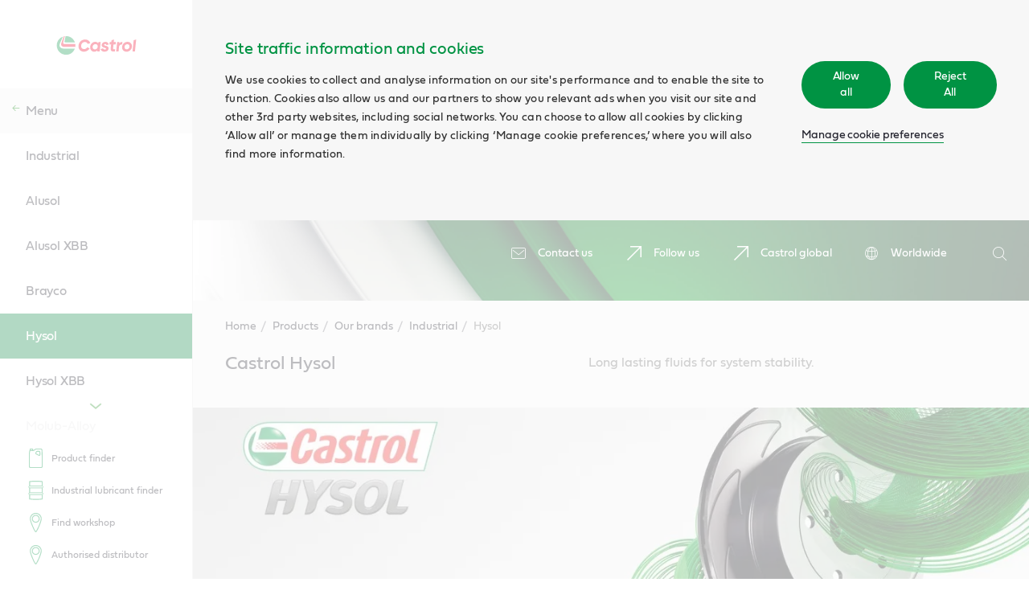

--- FILE ---
content_type: text/html; charset=UTF-8
request_url: https://www.castrol.com/en_gb/united-kingdom/home/products/our-brands/industrial/castrol-hysol.html
body_size: 14788
content:

    <!DOCTYPE HTML>
    <html lang="en-GB">

    <head>
        <script>
            window.dataLayer = window.dataLayer || [];
            function gtag() { dataLayer.push(arguments); }
            gtag('consent', 'default', {
                'ad_storage': 'denied',
                'ad_user_data': 'denied',
                'ad_personalization': 'denied',
                'analytics_storage': 'denied',
                'functionality_storage': 'denied'
            });
        </script>

        
        <script>(function (w, d, s, l, i) {
                w[l] = w[l] || []; w[l].push(
                    { 'gtm.start': new Date().getTime(), event: 'gtm.js' }
                ); var f = d.getElementsByTagName(s)[0],
                    j = d.createElement(s), dl = l != 'dataLayer' ? '&l=' + l : ''; j.async = true; j.src =
                        'https://analytics.castrol.com/gtm.js?id=' + i + dl; f.parentNode.insertBefore(j, f);
            })(window, document, 'script', 'dataLayer', 'GTM-NW3ZNVF');</script>
        

        
    <meta charset="utf-8"/>
    <meta http-equiv="X-UA-Compatible" content="IE=edge"/>
    <meta http-equiv="content-type" content="text/html; charset=UTF-8"/>
    
    <meta name="description" content="Long lasting fluids for system stability"/>
    <meta name="date_published" content="1737120381"/>
    <meta name="tags"/>
    
    

    
    
    

    
        <link rel="preload" href="/apps/settings/wcm/designs/refresh/castrol/assets/fonts/NRIcons.woff2" as="font" type="font/woff2" crossorigin/>
        <link rel="preload" href="/apps/settings/wcm/designs/refresh/castrol/assets/fonts/castrolsanswesteu-regular-webfont.woff" as="font" type="font/woff" crossorigin/>
        <link rel="preload" href="/apps/settings/wcm/designs/refresh/castrol/assets/fonts/castrol_sans_condensed_reg/CastrolSansCon-Regular-W1G-Regular.otf" as="font" type="font/otf" crossorigin/>
        <link rel="preload" href="/apps/settings/wcm/designs/refresh/castrol/assets/fonts/castrolsans-cyrillic-regular-webfont.woff" as="font" type="font/woff" crossorigin/>
        <link rel="preload" href="/apps/settings/wcm/designs/refresh/castrol/assets/fonts/Fieldwork-Geo-Regular.otf" as="font" type="font/otf" crossorigin/>
        <link rel="preload" href="/apps/settings/wcm/designs/refresh/castrol/assets/fonts/fieldwork-geo-regular-web.woff" as="font" type="font/woff" crossorigin/>
        <link rel="preload" href="/apps/settings/wcm/designs/refresh/castrol/assets.css" as="style"/>
    

    

    
    
<link rel="stylesheet" href="/apps/settings/wcm/designs/refresh/castrol/assets.css" type="text/css">



    <meta name="viewport" content="width=device-width, initial-scale=1.0"/>

    








    

    

    
    

        <link rel="icon" type="image/vnd.microsoft.icon" href="/apps/settings/wcm/designs/refresh/castrol/images/reignite/favicon.svg"/>
        <link rel="shortcut icon" type="image/vnd.microsoft.icon" href="/apps/settings/wcm/designs/refresh/castrol/images/reignite/favicon.svg"/>

        <link rel="apple-touch-icon" href="/apps/settings/wcm/designs/refresh/castrol/images/reignite/favicon.svg"/>
        <meta name="msapplication-TileColor" content="#ffffff"/>
        <meta name="theme-color" content="#ffffff"/>
        <meta name="msapplication-TileImage" content="/apps/settings/wcm/designs/refresh/castrol/images/reignite/favicon.svg"/>
    

    <link rel="canonical" href="https://www.castrol.com/en_gb/united-kingdom/home/products/our-brands/industrial/castrol-hysol.html"/>
    <title>Castrol Hysol | Castrol UK &amp; Ireland</title>

    <!-- Meta OG -->
    <meta property="og:title" content="Castrol Hysol | Castrol UK &amp; Ireland"/>
    <meta property="og:type" content="article"/>
    <meta property="og:description" content="Long lasting fluids for system stability"/>
    <meta property="og:site_name" content="UK &amp; Ireland"/>
    <meta property="og:locale" content="en-GB"/>
    <meta property="og:url" content="https://www.castrol.com/en_gb/united-kingdom/home/products/our-brands/industrial/castrol-hysol.html"/>
    <meta property="og:image" content="https://www.castrol.com/content/dam/castrol/master-site/en/global-ia/home/images/products/hysol-sb-banner.jpg"/>
    <meta property="og:image:alt"/>

    <!-- Schema.org markup for Google+ -->
    <meta itemprop="name" content="UK &amp; Ireland"/>
    <meta itemprop="description" content="Long lasting fluids for system stability"/>
    <meta itemprop="image" content="https://www.castrol.com/content/dam/castrol/master-site/en/global-ia/home/images/products/hysol-sb-banner.jpg"/>

    <!-- Twitter Card data -->
    <meta name="twitter:card" content="summary"/>
    <meta name="twitter:site" content="@UK &amp; Ireland"/>
    <meta name="twitter:title" content="Castrol Hysol | Castrol UK &amp; Ireland"/>
    <meta name="twitter:description" content="Long lasting fluids for system stability"/>
    <meta name="twitter:creator" content=""/>
    <meta name="twitter:image" content="https://www.castrol.com/content/dam/castrol/master-site/en/global-ia/home/images/products/hysol-sb-banner.jpg"/>


    
        <style class="header-image">
            .nr-header-component.nr-component .nr-header {
                background-image: url("/content/dam/castrol/business-sites-new/en/global/corporate/images/cgi-header-image/castrol-pathway-banner.jpg");
                background-repeat: no-repeat;
                background-size: cover;
                position: relative;
            }

            .nr-header-component.nr-component .nr-header:not(.nr-header__home) {
                margin-bottom: unset;
                padding-bottom: 25px;
                box-sizing: content-box;
            }

            @media screen and (min-width: 1025px) {
                .nr-header-component.nr-component .nr-header:not(.nr-header__home){
                    padding-bottom: 42px;
                }
            }

            .nr-header::after {
                content: "";
                position: absolute;
                top: 0;
                width: 100%;
                height: 100%;
            }
        </style>
        
        
    



    <link rel="dns-prefetch" as="script" href="https://connect.facebook.net" crossorigin/>
    
    
        <link rel="dns-prefetch" href="https://analytics.castrol.com" crossorigin/>
    
    <link rel="dns-prefetch" href="https://www.google-analytics.com" crossorigin/>

    <script type="application/ld+json">
        {
          "@context": "http://schema.org",
          "@type": "Website",
          "id": "https://www.castrol.com#Website",
          "name": "Castrol UK & Ireland",
          "url": "https:\/\/www.castrol.com\/en_gb\/united\u002Dkingdom\/home\/products\/our\u002Dbrands\/industrial\/castrol\u002Dhysol.html",
          "description": "Long lasting fluids for system stability",
          "sameAs": [
            "https:\/\/www.facebook.com\/castrol",
            "https:\/\/twitter.com\/Castrol"
          ],
          "publisher": {
            "@type": "Organization",
            "id": "https:\/\/www.castrol.com\/en_gb\/united\u002Dkingdom\/home.html/#Organization",
            "name": "Castrol UK & Ireland",
            "logo": {"@type": "ImageObject", "url": "https://www.castrol.com\/apps\/settings\/wcm\/designs\/refresh\/castrol\/images\/reignite\/logo.svg" }
            }
        }
    </script>
    


    </head>
    
    
    
    

    <body class=" nr-navigation--presence   nr-enable-global" data-captcha-msg='{
                    "authorError": "! WARNING ! Form requires reCAPTCHA component to function",
                    "userErrorTitle": "Form currently not available",
                    "userEnquiryText": "If your enquiry is urgent, please contact our support team.",
                    "userErrorDescription": "We’re sorry but this form is currently not working. "
                }'>
        
        <noscript>
            <iframe src="https://analytics.castrol.com/ns.html?id=GTM-NW3ZNVF" height="0" width="0" style="display:none;visibility:hidden"></iframe>
        </noscript>
        
        


    
    
    
        <div data-component-name="cookieNotification" data-component-container="true" class="nr-cookie-notification-component nr-component aem-GridColumn aem-GridColumn--default--12">
            
<div class="nr-cookie-notification" data-disable-wall="false">
    <div class="nr-cookie-notification__wrapper">
        
        <div class="nr-cookie-notification__content-wrapper">
            <div class="nr-cookie-notification__content">
                <div class="nr-cookie-notification__title">Site traffic information and cookies</div>
                <p class="nr-cookie-notification__description">We use cookies to collect and analyse information on our site&#39;s performance and to enable the site to function. Cookies also allow us and our partners to show you relevant ads when you visit our site and other 3rd party websites, including social networks. You can choose to allow all cookies by clicking ‘Allow all’ or manage them individually by clicking ‘Manage cookie preferences,’ where you will also find more information.</p>
            
            </div>
            
            <div class="nr-cookie-notification__cta nr-cookie-notification__cta-reject">
                    <div class="nr-cookie-notification__cta-wrapper">
                    <button class="nr-cookie-notification__cta-button nr-cookie-accept nr-btn-primary">Allow all</button>
                        
                        <button class="nr-cookie-notification__cta-button nr-cookie-reject nr-btn-primary">Reject All</button>
                        
                    </div>
                <a class="nr-cookie-notification__cta-link" href="/en_gb/united-kingdom/home/cookie-preferences.html">Manage cookie preferences</a>
                </div>
            
            
        </div>
    </div>
    
</div>

        </div>
    

    
    <div data-component-name="notificationbanner" data-component-container="true" class="nr-notificationbanner-component nr-component aem-GridColumn aem-GridColumn--default--12">
        




    </div>

    
    
        <div data-component-name="header" data-component-container="true" class="nr-header-component nr-component aem-GridColumn aem-GridColumn--default--12">
            
    
     
     
     

    
        <header class="nr-header false">
            <div class="nr-header__inner-wrap nr-clearfix">
                    

                <div class="nr-header__container">

                    <ul class="nr-header__links">
                        <li class="nr-header__link-wrap">
                            <a href="/en_gb/united-kingdom/home/about-castrol/contact-us.html" class="nr-header__link">
                                
                                    <i class="nr-icon-envelope-2 nr-header__icon"></i>
                                
                                <span class="nr-header__link-text">Contact us</span>
                            </a>
                        </li>
                    
                        <li class="nr-header__link-wrap">
                            <a href="/en_gb/united-kingdom/home/follow-us.html" class="nr-header__link">
                                
                                    <i class="nr-icon-generic nr-header__icon"></i>
                                
                                <span class="nr-header__link-text">Follow us</span>
                            </a>
                        </li>
                    
                        <li class="nr-header__link-wrap">
                            <a href="https://www.castrol.com" rel="external" class="nr-header__link">
                                
                                    <i class="nr-icon-generic nr-header__icon"></i>
                                
                                <span class="nr-header__link-text">Castrol global</span>
                            </a>
                        </li>
                    </ul>

                    <ul class="nr-header__links nr-header__sitetunnel">
                        <li class="nr-header__link-wrap">
                            <a href="/en_gb/united-kingdom/home/worldwide.html" class="nr-header__link nr-header__sitetunnel-overlay-link">
                                
                                    <i class="nr-icon-global nr-header__icon"></i>
                                
                                <span class="nr-header__link-text">Worldwide</span>
                            </a>

                            
                                <div class="nr-header__sitetunnel-overlay-content"></div>
                            
                        </li>
                    </ul>
                    
                    <form action="/en_gb/united-kingdom/home/search-results.html" method="GET" class="nr-header__search-outer-wrap" autocomplete="off">

                        <div class="nr-header__search">
                            <div class="nr-header__search-inner-wrap">
                                <div class="nr-header__search-icon-wrap">
                                    <button type="submit" class="nr-header__search-btn">
                                        <i class="nr-icon-search-2 nr-header__icon"></i>
                                        <span class="nr-visually-hidden">Search</span>
                                    </button>
                                </div>
                                <label for="q" class="nr-visually-hidden">Search</label>
                                <input placeholder="Search" id="q" name="q" class="nr-header__input" type="hidden" aria-hidden="true" disabled="disabled"/>

                                <a href="#" class="nr-header__icon-close-wrap" aria-label="close search" aria-hidden="true" disabled="disabled" tabindex="-1">
                                    <svg class="nr-header__icon-close" xmlns="http://www.w3.org/2000/svg" width="52" height="52" viewBox="0 0 52 52"><g fill="#FFF" fill-rule="evenodd"><path d="M3.373.544l48.083 48.083-2.83 2.83L.545 3.372z"/><path d="M1 49.083L49.083 1l2.83 2.828L3.828 51.912z"/></g></svg>
                                </a>
                            </div>
                        </div>
                        <div data-component-name="searchPopup" class="nr-component nr-search-popup" data-algolia-id="RF87OIMXXP" data-algolia-key="fd6233f7d76d49af576e856909221d49" data-algolia-results="castrol.com" data-algolia-suggestions="castrol_query_suggestions" aria-hidden="true">
                            <div class="nr-search-popup-recent" data-listbox-description="Recent Suggestions"></div>
                            <div class="nr-search-popup-results" data-listbox-description="Search Suggestions"></div>
                            <div class="nr-search-popup-suggestions" data-listbox-description="Search Result">
                                <div class="nr-search-popup-suggestions-title">Suggestions</div>
                                <div class="nr-search-popup-suggestions-links"></div>
                                <a href="#" class="nr-search-popup-suggestions-viewall">
                                    View all results
                                    <i class="nr-icon nr-icon-arrow"></i>
                                </a>
                            </div>

                        </div>
                    </form>
                </div>
            </div>
        </header>
    


        </div>
    

    
    <div data-component-name="skiptomain" class="nr-skip-to-main--component nr-component aem-GridColumn aem-GridColumn--default--12">
        


<a href="#MainContent" class="nr-skip-to-main cmp-form-button" data-analytics-id="skip-to-main" aria-label="Skip to main content">Skip to main content</a>

    </div>

    
        <div data-component-name="navigation" data-component-container="true" class="nr-navigation-component nr-component aem-GridColumn aem-GridColumn--default--12">
            
     
     
     
     
     
     
     

    

    
    
        <div class="nr-navigation__burger"></div>
        <div class="nr-navigation__overlay" data-overlay="true"></div>
        <aside class="nr-navigation ">
            
            <div class="nr-navigation__inner ">
                

                
                <section class="nr-navigation__header">
                    <a href="/en_gb/united-kingdom/home.html" class="nr-navigation__logo">
                        <img class="nr-navigation__logo-img" width="100%" height="100%" src="/apps/settings/wcm/designs/refresh/castrol/images/reignite/logo.svg" alt="Castrol Logo  "/>
                    </a>
                    
                    
                </section>
                
    

                <div class="nr-navigation__controller nr-navigation__controller--subpage">
                    <div class="nr-navigation__list-wrapper nr-navigation__list-wrapper--first nr-navigation__list-active">
                        <button aria-label="previous" class="nr-navigation__prev-btn nr-navigation__remove-animate nr-navigation__hide-btn"><i class="nr-icon-arrow"></i><span class="nr-visually-hidden">previous</span></button>
                        
                            <nav class="nr-navigation__container nr-navigation__container--sublevel" data-level="0" data-current-page-level="4" role="navigation">   
                                
                                    
                                        <div class="nr-navigation__item nr-navigation__list-title nr-navigation__list-title--back">
                                            <a class="nr-navigation__link nr-navigation__link--back" data-type="back" href="#">
                                                <i class="nr-icon nr-icon-arrow-title"></i>
                                                <span class="nr-navigation__link--back-desktop">Menu</span>
                                                <span class="nr-navigation__link--back-mobile">Back</span>
                                            </a>
                                        </div>
                                    

                                    <ul class="nr-navigation__list">
                                        
    <li class="nr-navigation__item">
        <a href="/en_gb/united-kingdom/home/products/our-brands/industrial.html" class="
                nr-navigation__link
                
                
            " data-type="link">
            Industrial
            
        </a>
    </li>

                                    
                                        
    <li class="nr-navigation__item">
        <a href="/en_gb/united-kingdom/home/products/our-brands/industrial/castrol-alusol.html" class="
                nr-navigation__link
                
                
            " data-type="link">
            Alusol
            
        </a>
    </li>

                                    
                                        
    <li class="nr-navigation__item">
        <a href="/en_gb/united-kingdom/home/products/our-brands/industrial/castrol-alusol-xbb.html" class="
                nr-navigation__link
                
                
            " data-type="link">
            Alusol XBB
            
        </a>
    </li>

                                    
                                        
    <li class="nr-navigation__item">
        <a href="/en_gb/united-kingdom/home/products/our-brands/industrial/castrol-brayco.html" class="
                nr-navigation__link
                
                
            " data-type="link">
            Brayco
            
        </a>
    </li>

                                    
                                        
    <li class="nr-navigation__item">
        <a href="/en_gb/united-kingdom/home/products/our-brands/industrial/castrol-hysol.html" class="
                nr-navigation__link
                nr-navigation__link--active
                
            " data-type="link">
            Hysol
            
        </a>
    </li>

                                    
                                        
    <li class="nr-navigation__item">
        <a href="/en_gb/united-kingdom/home/products/our-brands/industrial/castrol-hysol-xbb.html" class="
                nr-navigation__link
                
                
            " data-type="link">
            Hysol XBB
            
        </a>
    </li>

                                    
                                        
    <li class="nr-navigation__item">
        <a href="/en_gb/united-kingdom/home/products/our-brands/industrial/castrol-molub-alloy.html" class="
                nr-navigation__link
                
                
            " data-type="link">
            Molub-Alloy
            
        </a>
    </li>

                                    
                                        
    <li class="nr-navigation__item">
        <a href="/en_gb/united-kingdom/home/products/our-brands/industrial/castrol-optigear.html" class="
                nr-navigation__link
                
                
            " data-type="link">
            Optigear
            
        </a>
    </li>

                                    
                                        
    <li class="nr-navigation__item">
        <a href="/en_gb/united-kingdom/home/products/our-brands/industrial/castrol-syntilo.html" class="
                nr-navigation__link
                
                
            " data-type="link">
            Syntilo
            
        </a>
    </li>

                                    
                                        
    <li class="nr-navigation__item">
        <a href="/en_gb/united-kingdom/home/products/our-brands/industrial/castrol-tribol.html" class="
                nr-navigation__link
                
                
            " data-type="link">
            Tribol
            
        </a>
    </li>

                                    
                                        
    <li class="nr-navigation__item">
        <a href="/en_gb/united-kingdom/home/products/our-brands/industrial/iloform-cfx.html" class="
                nr-navigation__link
                
                
            " data-type="link">
            Iloform CFX
            
        </a>
    </li>

                                    
                                        
    <li class="nr-navigation__item">
        <a href="/en_gb/united-kingdom/home/products/our-brands/industrial/techniclean-xbc.html" class="
                nr-navigation__link
                
                
            " data-type="link">
            Techniclean XBC
            
        </a>
    </li>

                                    
                                        
    <li class="nr-navigation__item">
        <a href="/en_gb/united-kingdom/home/products/our-brands/industrial/xbb-technology.html" class="
                nr-navigation__link
                
                
            " data-type="link">
            XBB technology
            
        </a>
    </li>

                                    
                                        
    <li class="nr-navigation__item">
        <a href="/en_gb/united-kingdom/home/products/our-brands/industrial/performance-bio.html" class="
                nr-navigation__link
                
                
            " data-type="link">
            Performance Bio
            
        </a>
    </li>

                                    
                                        
    <li class="nr-navigation__item">
        <a href="/en_gb/united-kingdom/home/products/our-brands/industrial/industrial-robotics.html" class="
                nr-navigation__link
                
                
            " data-type="link">
            Industrial robotics
            
        </a>
    </li>

                                    </ul>
                            </nav>
                        
                        <nav class="nr-navigation__container nr-navigation__container--mainlevel" data-level="0" role="navigation" data-backtext="Back">
                            
                                <div class="nr-navigation__item nr-navigation__list-title">
                                    
                                        <a class="nr-navigation__link" href="/en_gb/united-kingdom/home.html" data-type="link">Home</a>
                                    
                                </div>
                            

                            <script type="text/javascript">
    var navDataArr = [
        
    {
        "path": "/en_gb/united-kingdom/home/products.html",
        "class": "nr-navigation__link  ",
        "type": "section",
        "title": "Products",
        "index": "0",
        "showIcon": true,
        "children": [
            {
                "level": "1",
                "path": "/en_gb/united-kingdom/home/products/our-brands.html",
                "class": "nr-navigation__link nr-navigation__link--section ",
                "dataType": "section",
                "title": "Our brands",
                "index": "0",
                "showIcon": true,
                "children": [
                    
                        
    {
        "path": "/en_gb/united-kingdom/home/products/our-brands/automotive.html",
        "class": "nr-navigation__link nr-navigation__link--section ",
        "title": "Automotive",
        "dataType": "section",
        "index": "0",
        "showIcon": true,
        "children": [
            
                
    {
        "path": "/en_gb/united-kingdom/home/products/our-brands/automotive/castrol-edge-oils.html",
        "class": "nr-navigation__link nr-navigation__link--section ",
        "title": "Castrol EDGE oils",
        "dataType": "section",
        "index": "0",
        "showIcon": true,
        "children": [
            
                
    {
        "path": "/en_gb/united-kingdom/home/products/our-brands/automotive/castrol-edge-oils/unlock-the-very-edge-of-performance.html",
        "class": "nr-navigation__link ",
        "title": "Castrol EDGE for workshops",
        "dataType": "link",
        "index": "0",
        "showIcon": false
    },

            
                
    {
        "path": "/en_gb/united-kingdom/home/products/our-brands/automotive/castrol-edge-oils/castrol-edge.html",
        "class": "nr-navigation__link ",
        "title": "Castrol EDGE",
        "dataType": "link",
        "index": "1",
        "showIcon": false
    }

            
        ]
    },

            
                
    {
        "path": "/en_gb/united-kingdom/home/products/our-brands/automotive/castrol-magnatec-engine-oils.html",
        "class": "nr-navigation__link nr-navigation__link--section ",
        "title": "Castrol MAGNATEC oils",
        "dataType": "section",
        "index": "1",
        "showIcon": true,
        "children": [
            
                
    {
        "path": "/en_gb/united-kingdom/home/products/our-brands/automotive/castrol-magnatec-engine-oils/castrol-magnatec.html",
        "class": "nr-navigation__link ",
        "title": "Castrol MAGNATEC",
        "dataType": "link",
        "index": "0",
        "showIcon": false
    },

            
                
    {
        "path": "/en_gb/united-kingdom/home/products/our-brands/automotive/castrol-magnatec-engine-oils/castrol-magnatec-hybrid.html",
        "class": "nr-navigation__link ",
        "title": "Castrol MAGNATEC Hybrid",
        "dataType": "link",
        "index": "1",
        "showIcon": false
    },

            
                
    {
        "path": "/en_gb/united-kingdom/home/products/our-brands/automotive/castrol-magnatec-engine-oils/castrol-magnatec-stellantis.html",
        "class": "nr-navigation__link ",
        "title": "Castrol MAGNATEC Stellantis",
        "dataType": "link",
        "index": "2",
        "showIcon": false
    }

            
        ]
    },

            
                
    {
        "path": "/en_gb/united-kingdom/home/products/our-brands/automotive/castrol-gtx-oils.html",
        "class": "nr-navigation__link nr-navigation__link--section ",
        "title": "Castrol GTX oils",
        "dataType": "section",
        "index": "2",
        "showIcon": true,
        "children": [
            
                
    {
        "path": "/en_gb/united-kingdom/home/products/our-brands/automotive/castrol-gtx-oils/castrol-gtx.html",
        "class": "nr-navigation__link ",
        "title": "Castrol GTX",
        "dataType": "link",
        "index": "0",
        "showIcon": false
    }

            
        ]
    },

            
                
    {
        "path": "/en_gb/united-kingdom/home/products/our-brands/automotive/castrol-on.html",
        "class": "nr-navigation__link nr-navigation__link--section ",
        "title": "Electric vehicle fluids",
        "dataType": "section",
        "index": "3",
        "showIcon": true,
        "children": [
            
                
    {
        "path": "/en_gb/united-kingdom/home/products/our-brands/automotive/castrol-on/castrol-transmission-ev-fluids.html",
        "class": "nr-navigation__link ",
        "title": "Transmission EV Fluids",
        "dataType": "link",
        "index": "0",
        "showIcon": false
    },

            
                
    {
        "path": "/en_gb/united-kingdom/home/products/our-brands/automotive/castrol-on/castrol-thermal-ev-fluids.html",
        "class": "nr-navigation__link ",
        "title": "Thermal EV Fluids",
        "dataType": "link",
        "index": "1",
        "showIcon": false
    },

            
                
    {
        "path": "/en_gb/united-kingdom/home/products/our-brands/automotive/castrol-on/castrol-grease-ev-fluids.html",
        "class": "nr-navigation__link ",
        "title": "Grease EV Fluids",
        "dataType": "link",
        "index": "2",
        "showIcon": false
    },

            
                
    {
        "path": "/en_gb/united-kingdom/home/products/our-brands/automotive/castrol-on/data-centre-and-edge-fluids.html",
        "class": "nr-navigation__link ",
        "title": "Data centre and IT cooling",
        "dataType": "link",
        "index": "3",
        "showIcon": false
    },

            
                
    {
        "path": "/en_gb/united-kingdom/home/products/our-brands/automotive/castrol-on/switching-on-the-revolution.html",
        "class": "nr-navigation__link ",
        "title": "Switching ON the rEVolution",
        "dataType": "link",
        "index": "4",
        "showIcon": false
    },

            
                
    {
        "path": "/en_gb/united-kingdom/home/products/our-brands/automotive/castrol-on/driving-the-evolution.html",
        "class": "nr-navigation__link nr-navigation__link--section ",
        "title": "Driving the evolution",
        "dataType": "section",
        "index": "5",
        "showIcon": true,
        "children": [
            
                
    {
        "path": "/en_gb/united-kingdom/home/products/our-brands/automotive/castrol-on/driving-the-evolution/rebecca-yates.html",
        "class": "nr-navigation__link ",
        "title": "Rebecca Yates",
        "dataType": "link",
        "index": "0",
        "showIcon": false
    },

            
                
    {
        "path": "/en_gb/united-kingdom/home/products/our-brands/automotive/castrol-on/driving-the-evolution/james-barclay.html",
        "class": "nr-navigation__link ",
        "title": "James Barclay",
        "dataType": "link",
        "index": "1",
        "showIcon": false
    },

            
                
    {
        "path": "/en_gb/united-kingdom/home/products/our-brands/automotive/castrol-on/driving-the-evolution/richard-pearson.html",
        "class": "nr-navigation__link ",
        "title": "Richard Pearson",
        "dataType": "link",
        "index": "2",
        "showIcon": false
    }

            
        ]
    },

            
                
    {
        "path": "/en_gb/united-kingdom/home/products/our-brands/automotive/castrol-on/electric-vehicle-adoption.html",
        "class": "nr-navigation__link nr-navigation__link--section ",
        "title": "Mainstream electric vehicle adoption",
        "dataType": "section",
        "index": "6",
        "showIcon": true,
        "children": [
            
                
    {
        "path": "/en_gb/united-kingdom/home/products/our-brands/automotive/castrol-on/electric-vehicle-adoption/price-tipping-point.html",
        "class": "nr-navigation__link ",
        "title": "Price tipping point",
        "dataType": "link",
        "index": "0",
        "showIcon": false
    },

            
                
    {
        "path": "/en_gb/united-kingdom/home/products/our-brands/automotive/castrol-on/electric-vehicle-adoption/charge-time-tipping-point.html",
        "class": "nr-navigation__link ",
        "title": "Charge time tipping point",
        "dataType": "link",
        "index": "1",
        "showIcon": false
    },

            
                
    {
        "path": "/en_gb/united-kingdom/home/products/our-brands/automotive/castrol-on/electric-vehicle-adoption/range-tipping-point.html",
        "class": "nr-navigation__link ",
        "title": "Range tipping point",
        "dataType": "link",
        "index": "2",
        "showIcon": false
    }

            
        ]
    }

            
        ]
    },

            
                
    {
        "path": "/en_gb/united-kingdom/home/products/our-brands/automotive/castrol-transmax.html",
        "class": "nr-navigation__link ",
        "title": "Castrol TRANSMAX",
        "dataType": "link",
        "index": "4",
        "showIcon": false
    }

            
        ]
    },

                    
                        
    {
        "path": "/en_gb/united-kingdom/home/products/our-brands/commercial.html",
        "class": "nr-navigation__link nr-navigation__link--section ",
        "title": "Commercial",
        "dataType": "section",
        "index": "1",
        "showIcon": true,
        "children": [
            
                
    {
        "path": "/en_gb/united-kingdom/home/products/our-brands/commercial/castrol-crb.html",
        "class": "nr-navigation__link ",
        "title": "Castrol CRB",
        "dataType": "link",
        "index": "0",
        "showIcon": false
    },

            
                
    {
        "path": "/en_gb/united-kingdom/home/products/our-brands/commercial/castrol-vecton.html",
        "class": "nr-navigation__link ",
        "title": "Castrol VECTON",
        "dataType": "link",
        "index": "1",
        "showIcon": false
    },

            
                
    {
        "path": "/en_gb/united-kingdom/home/products/our-brands/commercial/castrol-transmax.html",
        "class": "nr-navigation__link ",
        "title": "Castrol TRANSMAX",
        "dataType": "link",
        "index": "2",
        "showIcon": false
    }

            
        ]
    },

                    
                        
    {
        "path": "/en_gb/united-kingdom/home/products/our-brands/two-wheelers.html",
        "class": "nr-navigation__link nr-navigation__link--section ",
        "title": "Two wheelers",
        "dataType": "section",
        "index": "2",
        "showIcon": true,
        "children": [
            
                
    {
        "path": "/en_gb/united-kingdom/home/products/our-brands/two-wheelers/castrol-power1.html",
        "class": "nr-navigation__link ",
        "title": "Castrol POWER1",
        "dataType": "link",
        "index": "0",
        "showIcon": false
    },

            
                
    {
        "path": "/en_gb/united-kingdom/home/products/our-brands/two-wheelers/castrol-power1-ultimate.html",
        "class": "nr-navigation__link ",
        "title": "Castrol POWER1 ULTIMATE",
        "dataType": "link",
        "index": "1",
        "showIcon": false
    },

            
                
    {
        "path": "/en_gb/united-kingdom/home/products/our-brands/two-wheelers/castrol-actevo.html",
        "class": "nr-navigation__link ",
        "title": "Castrol Act&gt;evo",
        "dataType": "link",
        "index": "2",
        "showIcon": false
    }

            
        ]
    },

                    
                        
    {
        "path": "/en_gb/united-kingdom/home/products/our-brands/energy.html",
        "class": "nr-navigation__link nr-navigation__link--section ",
        "title": "Energy",
        "dataType": "section",
        "index": "3",
        "showIcon": true,
        "children": [
            
                
    {
        "path": "/en_gb/united-kingdom/home/products/our-brands/energy/castrol-tribol-wind.html",
        "class": "nr-navigation__link ",
        "title": "Tribol wind",
        "dataType": "link",
        "index": "0",
        "showIcon": false
    },

            
                
    {
        "path": "/en_gb/united-kingdom/home/products/our-brands/energy/castrol-optigear-wind.html",
        "class": "nr-navigation__link ",
        "title": "Optigear Wind",
        "dataType": "link",
        "index": "1",
        "showIcon": false
    }

            
        ]
    },

                    
                        
    {
        "path": "/en_gb/united-kingdom/home/products/our-brands/industrial.html",
        "class": "nr-navigation__link nr-navigation__link--section ",
        "title": "Industrial",
        "dataType": "section",
        "index": "4",
        "showIcon": true,
        "children": [
            
                
    {
        "path": "/en_gb/united-kingdom/home/products/our-brands/industrial/castrol-alusol.html",
        "class": "nr-navigation__link ",
        "title": "Alusol",
        "dataType": "link",
        "index": "0",
        "showIcon": false
    },

            
                
    {
        "path": "/en_gb/united-kingdom/home/products/our-brands/industrial/castrol-alusol-xbb.html",
        "class": "nr-navigation__link ",
        "title": "Alusol XBB",
        "dataType": "link",
        "index": "1",
        "showIcon": false
    },

            
                
    {
        "path": "/en_gb/united-kingdom/home/products/our-brands/industrial/castrol-brayco.html",
        "class": "nr-navigation__link ",
        "title": "Brayco",
        "dataType": "link",
        "index": "2",
        "showIcon": false
    },

            
                
    {
        "path": "/en_gb/united-kingdom/home/products/our-brands/industrial/castrol-hysol.html",
        "class": "nr-navigation__link nr-navigation__link--active",
        "title": "Hysol",
        "dataType": "link",
        "index": "3",
        "showIcon": false
    },

            
                
    {
        "path": "/en_gb/united-kingdom/home/products/our-brands/industrial/castrol-hysol-xbb.html",
        "class": "nr-navigation__link ",
        "title": "Hysol XBB",
        "dataType": "link",
        "index": "4",
        "showIcon": false
    },

            
                
    {
        "path": "/en_gb/united-kingdom/home/products/our-brands/industrial/castrol-molub-alloy.html",
        "class": "nr-navigation__link ",
        "title": "Molub-Alloy",
        "dataType": "link",
        "index": "5",
        "showIcon": false
    },

            
                
    {
        "path": "/en_gb/united-kingdom/home/products/our-brands/industrial/castrol-optigear.html",
        "class": "nr-navigation__link ",
        "title": "Optigear",
        "dataType": "link",
        "index": "6",
        "showIcon": false
    },

            
                
    {
        "path": "/en_gb/united-kingdom/home/products/our-brands/industrial/castrol-syntilo.html",
        "class": "nr-navigation__link ",
        "title": "Syntilo",
        "dataType": "link",
        "index": "7",
        "showIcon": false
    },

            
                
    {
        "path": "/en_gb/united-kingdom/home/products/our-brands/industrial/castrol-tribol.html",
        "class": "nr-navigation__link ",
        "title": "Tribol",
        "dataType": "link",
        "index": "8",
        "showIcon": false
    },

            
                
    {
        "path": "/en_gb/united-kingdom/home/products/our-brands/industrial/iloform-cfx.html",
        "class": "nr-navigation__link ",
        "title": "Iloform CFX",
        "dataType": "link",
        "index": "9",
        "showIcon": false
    },

            
                
    {
        "path": "/en_gb/united-kingdom/home/products/our-brands/industrial/techniclean-xbc.html",
        "class": "nr-navigation__link ",
        "title": "Techniclean XBC",
        "dataType": "link",
        "index": "10",
        "showIcon": false
    },

            
                
    {
        "path": "/en_gb/united-kingdom/home/products/our-brands/industrial/xbb-technology.html",
        "class": "nr-navigation__link ",
        "title": "XBB technology",
        "dataType": "link",
        "index": "11",
        "showIcon": false
    },

            
                
    {
        "path": "/en_gb/united-kingdom/home/products/our-brands/industrial/performance-bio.html",
        "class": "nr-navigation__link ",
        "title": "Performance Bio",
        "dataType": "link",
        "index": "12",
        "showIcon": false
    },

            
                
    {
        "path": "/en_gb/united-kingdom/home/products/our-brands/industrial/industrial-robotics.html",
        "class": "nr-navigation__link ",
        "title": "Industrial robotics",
        "dataType": "link",
        "index": "13",
        "showIcon": false
    }

            
        ]
    },

                    
                        
    {
        "path": "/en_gb/united-kingdom/home/products/our-brands/marine.html",
        "class": "nr-navigation__link ",
        "title": "Marine",
        "dataType": "link",
        "index": "5",
        "showIcon": false
    },

                    
                        
    {
        "path": "/en_gb/united-kingdom/home/products/our-brands/viscosity-grades.html",
        "class": "nr-navigation__link nr-navigation__link--section ",
        "title": "Viscosity grades",
        "dataType": "section",
        "index": "6",
        "showIcon": true,
        "children": [
            
                
    {
        "path": "/en_gb/united-kingdom/home/products/our-brands/viscosity-grades/0w-20.html",
        "class": "nr-navigation__link ",
        "title": "0W-20",
        "dataType": "link",
        "index": "0",
        "showIcon": false
    },

            
                
    {
        "path": "/en_gb/united-kingdom/home/products/our-brands/viscosity-grades/0w-30.html",
        "class": "nr-navigation__link ",
        "title": "0W-30",
        "dataType": "link",
        "index": "1",
        "showIcon": false
    },

            
                
    {
        "path": "/en_gb/united-kingdom/home/products/our-brands/viscosity-grades/0w-40.html",
        "class": "nr-navigation__link ",
        "title": "0W-40",
        "dataType": "link",
        "index": "2",
        "showIcon": false
    },

            
                
    {
        "path": "/en_gb/united-kingdom/home/products/our-brands/viscosity-grades/5w-30.html",
        "class": "nr-navigation__link ",
        "title": "5W-30",
        "dataType": "link",
        "index": "3",
        "showIcon": false
    },

            
                
    {
        "path": "/en_gb/united-kingdom/home/products/our-brands/viscosity-grades/5w-40.html",
        "class": "nr-navigation__link ",
        "title": "5W-40",
        "dataType": "link",
        "index": "4",
        "showIcon": false
    },

            
                
    {
        "path": "/en_gb/united-kingdom/home/products/our-brands/viscosity-grades/5w-50.html",
        "class": "nr-navigation__link ",
        "title": "5W-50",
        "dataType": "link",
        "index": "5",
        "showIcon": false
    },

            
                
    {
        "path": "/en_gb/united-kingdom/home/products/our-brands/viscosity-grades/10w-40.html",
        "class": "nr-navigation__link ",
        "title": "10W-40",
        "dataType": "link",
        "index": "6",
        "showIcon": false
    },

            
                
    {
        "path": "/en_gb/united-kingdom/home/products/our-brands/viscosity-grades/10w-60.html",
        "class": "nr-navigation__link ",
        "title": "10W-60",
        "dataType": "link",
        "index": "7",
        "showIcon": false
    },

            
                
    {
        "path": "/en_gb/united-kingdom/home/products/our-brands/viscosity-grades/15w-40.html",
        "class": "nr-navigation__link ",
        "title": "15W-40",
        "dataType": "link",
        "index": "8",
        "showIcon": false
    },

            
                
    {
        "path": "/en_gb/united-kingdom/home/products/our-brands/viscosity-grades/5w-30-commercial.html",
        "class": "nr-navigation__link ",
        "title": "5W-30 commercial",
        "dataType": "link",
        "index": "9",
        "showIcon": false
    },

            
                
    {
        "path": "/en_gb/united-kingdom/home/products/our-brands/viscosity-grades/10w-30-commercial.html",
        "class": "nr-navigation__link ",
        "title": "10W-30 commercial",
        "dataType": "link",
        "index": "10",
        "showIcon": false
    },

            
                
    {
        "path": "/en_gb/united-kingdom/home/products/our-brands/viscosity-grades/10w-40-commercial.html",
        "class": "nr-navigation__link ",
        "title": "10W-40 commercial",
        "dataType": "link",
        "index": "11",
        "showIcon": false
    },

            
                
    {
        "path": "/en_gb/united-kingdom/home/products/our-brands/viscosity-grades/15w-40-commercial.html",
        "class": "nr-navigation__link ",
        "title": "15W-40 commercial",
        "dataType": "link",
        "index": "12",
        "showIcon": false
    },

            
                
    {
        "path": "/en_gb/united-kingdom/home/products/our-brands/viscosity-grades/monograde.html",
        "class": "nr-navigation__link ",
        "title": "Monograde",
        "dataType": "link",
        "index": "13",
        "showIcon": false
    }

            
        ]
    }

                    
                ]
            },{
                "level": "1",
                "path": "/en_gb/united-kingdom/home/products/automotive.html",
                "class": "nr-navigation__link nr-navigation__link--section ",
                "dataType": "section",
                "title": "Automotive",
                "index": "1",
                "showIcon": true,
                "children": [
                    
                        
    {
        "path": "/en_gb/united-kingdom/home/products/automotive/automotive-engines.html",
        "class": "nr-navigation__link nr-navigation__link--section ",
        "title": "Automotive engines",
        "dataType": "section",
        "index": "0",
        "showIcon": true,
        "children": [
            
                
    {
        "path": "/en_gb/united-kingdom/home/products/automotive/automotive-engines/engine-oils.html",
        "class": "nr-navigation__link ",
        "title": "Engine Oils",
        "dataType": "link",
        "index": "0",
        "showIcon": false
    },

            
                
    {
        "path": "/en_gb/united-kingdom/home/products/automotive/automotive-engines/automatic-transmission-fluids.html",
        "class": "nr-navigation__link ",
        "title": "ATF automatic transmission fluids",
        "dataType": "link",
        "index": "1",
        "showIcon": false
    },

            
                
    {
        "path": "/en_gb/united-kingdom/home/products/automotive/automotive-engines/manual-transmission-fluids.html",
        "class": "nr-navigation__link ",
        "title": "Manual transmission fluids",
        "dataType": "link",
        "index": "2",
        "showIcon": false
    },

            
                
    {
        "path": "/en_gb/united-kingdom/home/products/automotive/automotive-engines/axle-and-universal-fluids.html",
        "class": "nr-navigation__link ",
        "title": "Axle and universal fluids",
        "dataType": "link",
        "index": "3",
        "showIcon": false
    },

            
                
    {
        "path": "/en_gb/united-kingdom/home/products/automotive/automotive-engines/brake-fluids.html",
        "class": "nr-navigation__link ",
        "title": "Brake fluids",
        "dataType": "link",
        "index": "4",
        "showIcon": false
    },

            
                
    {
        "path": "/en_gb/united-kingdom/home/products/automotive/automotive-engines/coolants.html",
        "class": "nr-navigation__link ",
        "title": "Coolants",
        "dataType": "link",
        "index": "5",
        "showIcon": false
    },

            
                
    {
        "path": "/en_gb/united-kingdom/home/products/automotive/automotive-engines/greases.html",
        "class": "nr-navigation__link ",
        "title": "Greases",
        "dataType": "link",
        "index": "6",
        "showIcon": false
    },

            
                
    {
        "path": "/en_gb/united-kingdom/home/products/automotive/automotive-engines/engine-shampoo.html",
        "class": "nr-navigation__link ",
        "title": "Engine shampoo",
        "dataType": "link",
        "index": "7",
        "showIcon": false
    },

            
                
    {
        "path": "/en_gb/united-kingdom/home/products/automotive/automotive-engines/car-care-range.html",
        "class": "nr-navigation__link ",
        "title": "Car care products",
        "dataType": "link",
        "index": "8",
        "showIcon": false
    }

            
        ]
    },

                    
                        
    {
        "path": "/en_gb/united-kingdom/home/products/automotive/car-engine-oil-formulation.html",
        "class": "nr-navigation__link nr-navigation__link--section ",
        "title": "Car engine oil formulation",
        "dataType": "section",
        "index": "1",
        "showIcon": true,
        "children": [
            
                
    {
        "path": "/en_gb/united-kingdom/home/products/automotive/car-engine-oil-formulation/full-synthetic.html",
        "class": "nr-navigation__link ",
        "title": "Full synthetic",
        "dataType": "link",
        "index": "0",
        "showIcon": false
    },

            
                
    {
        "path": "/en_gb/united-kingdom/home/products/automotive/car-engine-oil-formulation/synthetic-blend.html",
        "class": "nr-navigation__link ",
        "title": "Synthetic blend",
        "dataType": "link",
        "index": "1",
        "showIcon": false
    }

            
        ]
    },

                    
                        
    {
        "path": "/en_gb/united-kingdom/home/products/automotive/oem-oil-and-fluids.html",
        "class": "nr-navigation__link nr-navigation__link--section ",
        "title": "OEM oil and fluids",
        "dataType": "section",
        "index": "2",
        "showIcon": true,
        "children": [
            
                
    {
        "path": "/en_gb/united-kingdom/home/products/automotive/oem-oil-and-fluids/audi.html",
        "class": "nr-navigation__link ",
        "title": "Audi oil &amp; fluids",
        "dataType": "link",
        "index": "0",
        "showIcon": false
    },

            
                
    {
        "path": "/en_gb/united-kingdom/home/products/automotive/oem-oil-and-fluids/bmw.html",
        "class": "nr-navigation__link ",
        "title": "BMW oil &amp; fluids",
        "dataType": "link",
        "index": "1",
        "showIcon": false
    },

            
                
    {
        "path": "/en_gb/united-kingdom/home/products/automotive/oem-oil-and-fluids/ford.html",
        "class": "nr-navigation__link ",
        "title": "Ford oil &amp; fluids",
        "dataType": "link",
        "index": "2",
        "showIcon": false
    },

            
                
    {
        "path": "/en_gb/united-kingdom/home/products/automotive/oem-oil-and-fluids/mercedes-benz.html",
        "class": "nr-navigation__link ",
        "title": "Mercedes oil &amp; fluids",
        "dataType": "link",
        "index": "3",
        "showIcon": false
    },

            
                
    {
        "path": "/en_gb/united-kingdom/home/products/automotive/oem-oil-and-fluids/kia.html",
        "class": "nr-navigation__link ",
        "title": "Kia oil &amp; fluids",
        "dataType": "link",
        "index": "4",
        "showIcon": false
    },

            
                
    {
        "path": "/en_gb/united-kingdom/home/products/automotive/oem-oil-and-fluids/nissan.html",
        "class": "nr-navigation__link ",
        "title": "Nissan oil &amp; fluids",
        "dataType": "link",
        "index": "5",
        "showIcon": false
    },

            
                
    {
        "path": "/en_gb/united-kingdom/home/products/automotive/oem-oil-and-fluids/vauxhall.html",
        "class": "nr-navigation__link ",
        "title": "Vauxhall oil &amp; fluids",
        "dataType": "link",
        "index": "6",
        "showIcon": false
    },

            
                
    {
        "path": "/en_gb/united-kingdom/home/products/automotive/oem-oil-and-fluids/jaguar-land-rover.html",
        "class": "nr-navigation__link ",
        "title": "Jaguar Land Rover oil &amp; fluids",
        "dataType": "link",
        "index": "7",
        "showIcon": false
    },

            
                
    {
        "path": "/en_gb/united-kingdom/home/products/automotive/oem-oil-and-fluids/honda.html",
        "class": "nr-navigation__link ",
        "title": "Honda oil &amp; fluids",
        "dataType": "link",
        "index": "8",
        "showIcon": false
    },

            
                
    {
        "path": "/en_gb/united-kingdom/home/products/automotive/oem-oil-and-fluids/peugeot.html",
        "class": "nr-navigation__link ",
        "title": "Peugeot oil &amp; fluids",
        "dataType": "link",
        "index": "9",
        "showIcon": false
    },

            
                
    {
        "path": "/en_gb/united-kingdom/home/products/automotive/oem-oil-and-fluids/renault.html",
        "class": "nr-navigation__link ",
        "title": "Renault oil &amp; fluids",
        "dataType": "link",
        "index": "10",
        "showIcon": false
    },

            
                
    {
        "path": "/en_gb/united-kingdom/home/products/automotive/oem-oil-and-fluids/toyota.html",
        "class": "nr-navigation__link ",
        "title": "Toyota oil &amp; fluids",
        "dataType": "link",
        "index": "11",
        "showIcon": false
    },

            
                
    {
        "path": "/en_gb/united-kingdom/home/products/automotive/oem-oil-and-fluids/volkswagen.html",
        "class": "nr-navigation__link ",
        "title": "Volkswagen oil &amp; fluids",
        "dataType": "link",
        "index": "12",
        "showIcon": false
    },

            
                
    {
        "path": "/en_gb/united-kingdom/home/products/automotive/oem-oil-and-fluids/renault-recommends-castrol.html",
        "class": "nr-navigation__link ",
        "title": "Renault recommends Castrol",
        "dataType": "link",
        "index": "13",
        "showIcon": false
    }

            
        ]
    },

                    
                        
    {
        "path": "/en_gb/united-kingdom/home/products/automotive/hybrid-engine-oil.html",
        "class": "nr-navigation__link nr-navigation__link--section ",
        "title": "Hybrid (HEV)",
        "dataType": "section",
        "index": "3",
        "showIcon": true,
        "children": [
            
                
    {
        "path": "/en_gb/united-kingdom/home/products/automotive/hybrid-engine-oil/challenges-faced-by-hybrids.html",
        "class": "nr-navigation__link ",
        "title": "Challenges faced by hybrids",
        "dataType": "link",
        "index": "0",
        "showIcon": false
    },

            
                
    {
        "path": "/en_gb/united-kingdom/home/products/automotive/hybrid-engine-oil/setting-our-standard-for-hybrid-engine-oils.html",
        "class": "nr-navigation__link ",
        "title": "Castrol’s hybrid performance standard",
        "dataType": "link",
        "index": "1",
        "showIcon": false
    },

            
                
    {
        "path": "/en_gb/united-kingdom/home/products/automotive/hybrid-engine-oil/choosing-the-right-hybrid-oil.html",
        "class": "nr-navigation__link ",
        "title": "Choosing the right oil for your hybrid engine",
        "dataType": "link",
        "index": "2",
        "showIcon": false
    }

            
        ]
    }

                    
                ]
            },{
                "level": "1",
                "path": "/en_gb/united-kingdom/home/products/commercial-vehicle.html",
                "class": "nr-navigation__link nr-navigation__link--section ",
                "dataType": "section",
                "title": "Commercial vehicle",
                "index": "2",
                "showIcon": true,
                "children": [
                    
                        
    {
        "path": "/en_gb/united-kingdom/home/products/commercial-vehicle/commercial-vehicle-engine-oils.html",
        "class": "nr-navigation__link ",
        "title": "Engine oils",
        "dataType": "link",
        "index": "0",
        "showIcon": false
    },

                    
                        
    {
        "path": "/en_gb/united-kingdom/home/products/commercial-vehicle/commercial-vehicle-coolants-antifreeze.html",
        "class": "nr-navigation__link ",
        "title": "Coolants &amp; antifreeze",
        "dataType": "link",
        "index": "1",
        "showIcon": false
    },

                    
                        
    {
        "path": "/en_gb/united-kingdom/home/products/commercial-vehicle/commercial-vehicle-greases.html",
        "class": "nr-navigation__link ",
        "title": "Greases",
        "dataType": "link",
        "index": "2",
        "showIcon": false
    },

                    
                        
    {
        "path": "/en_gb/united-kingdom/home/products/commercial-vehicle/commercial-vehicle-hydraulic-fluids.html",
        "class": "nr-navigation__link ",
        "title": "Hydraulic fluids",
        "dataType": "link",
        "index": "3",
        "showIcon": false
    },

                    
                        
    {
        "path": "/en_gb/united-kingdom/home/products/commercial-vehicle/commercial-vehicle-transmission-fluids.html",
        "class": "nr-navigation__link ",
        "title": "Transmission fluids",
        "dataType": "link",
        "index": "4",
        "showIcon": false
    },

                    
                        
    {
        "path": "/en_gb/united-kingdom/home/products/commercial-vehicle/oem-engine-oil-specifications.html",
        "class": "nr-navigation__link nr-navigation__link--section ",
        "title": "Oem engine oil specifications",
        "dataType": "section",
        "index": "5",
        "showIcon": true,
        "children": [
            
                
    {
        "path": "/en_gb/united-kingdom/home/products/commercial-vehicle/oem-engine-oil-specifications/acea.html",
        "class": "nr-navigation__link ",
        "title": "ACEA",
        "dataType": "link",
        "index": "0",
        "showIcon": false
    },

            
                
    {
        "path": "/en_gb/united-kingdom/home/products/commercial-vehicle/oem-engine-oil-specifications/api.html",
        "class": "nr-navigation__link ",
        "title": "API",
        "dataType": "link",
        "index": "1",
        "showIcon": false
    },

            
                
    {
        "path": "/en_gb/united-kingdom/home/products/commercial-vehicle/oem-engine-oil-specifications/caterpillar.html",
        "class": "nr-navigation__link ",
        "title": "CAT",
        "dataType": "link",
        "index": "2",
        "showIcon": false
    },

            
                
    {
        "path": "/en_gb/united-kingdom/home/products/commercial-vehicle/oem-engine-oil-specifications/cummins.html",
        "class": "nr-navigation__link ",
        "title": "Cummins",
        "dataType": "link",
        "index": "3",
        "showIcon": false
    },

            
                
    {
        "path": "/en_gb/united-kingdom/home/products/commercial-vehicle/oem-engine-oil-specifications/deutz.html",
        "class": "nr-navigation__link ",
        "title": "Deutz",
        "dataType": "link",
        "index": "4",
        "showIcon": false
    },

            
                
    {
        "path": "/en_gb/united-kingdom/home/products/commercial-vehicle/oem-engine-oil-specifications/jaso.html",
        "class": "nr-navigation__link ",
        "title": "JASO",
        "dataType": "link",
        "index": "5",
        "showIcon": false
    },

            
                
    {
        "path": "/en_gb/united-kingdom/home/products/commercial-vehicle/oem-engine-oil-specifications/mack.html",
        "class": "nr-navigation__link ",
        "title": "Mack",
        "dataType": "link",
        "index": "6",
        "showIcon": false
    },

            
                
    {
        "path": "/en_gb/united-kingdom/home/products/commercial-vehicle/oem-engine-oil-specifications/man.html",
        "class": "nr-navigation__link ",
        "title": "MAN",
        "dataType": "link",
        "index": "7",
        "showIcon": false
    },

            
                
    {
        "path": "/en_gb/united-kingdom/home/products/commercial-vehicle/oem-engine-oil-specifications/mercedes-benz.html",
        "class": "nr-navigation__link ",
        "title": "MB",
        "dataType": "link",
        "index": "8",
        "showIcon": false
    },

            
                
    {
        "path": "/en_gb/united-kingdom/home/products/commercial-vehicle/oem-engine-oil-specifications/mtu.html",
        "class": "nr-navigation__link ",
        "title": "MTU",
        "dataType": "link",
        "index": "9",
        "showIcon": false
    },

            
                
    {
        "path": "/en_gb/united-kingdom/home/products/commercial-vehicle/oem-engine-oil-specifications/renault.html",
        "class": "nr-navigation__link ",
        "title": "Renault",
        "dataType": "link",
        "index": "10",
        "showIcon": false
    },

            
                
    {
        "path": "/en_gb/united-kingdom/home/products/commercial-vehicle/oem-engine-oil-specifications/scania.html",
        "class": "nr-navigation__link ",
        "title": "Scania",
        "dataType": "link",
        "index": "11",
        "showIcon": false
    },

            
                
    {
        "path": "/en_gb/united-kingdom/home/products/commercial-vehicle/oem-engine-oil-specifications/volvo.html",
        "class": "nr-navigation__link ",
        "title": "Volvo",
        "dataType": "link",
        "index": "12",
        "showIcon": false
    }

            
        ]
    }

                    
                ]
            },{
                "level": "1",
                "path": "/en_gb/united-kingdom/home/products/energy.html",
                "class": "nr-navigation__link nr-navigation__link--section ",
                "dataType": "section",
                "title": "Energy",
                "index": "3",
                "showIcon": true,
                "children": [
                    
                        
    {
        "path": "/en_gb/united-kingdom/home/products/energy/oil-and-gas.html",
        "class": "nr-navigation__link nr-navigation__link--section ",
        "title": "Oil and gas",
        "dataType": "section",
        "index": "0",
        "showIcon": true,
        "children": [
            
                
    {
        "path": "/en_gb/united-kingdom/home/products/energy/oil-and-gas/air-compressor.html",
        "class": "nr-navigation__link ",
        "title": "Air compressors",
        "dataType": "link",
        "index": "0",
        "showIcon": false
    },

            
                
    {
        "path": "/en_gb/united-kingdom/home/products/energy/oil-and-gas/gas-compressors.html",
        "class": "nr-navigation__link ",
        "title": "Gas compressors",
        "dataType": "link",
        "index": "1",
        "showIcon": false
    },

            
                
    {
        "path": "/en_gb/united-kingdom/home/products/energy/oil-and-gas/diesel-engines.html",
        "class": "nr-navigation__link ",
        "title": "Diesel engines",
        "dataType": "link",
        "index": "2",
        "showIcon": false
    },

            
                
    {
        "path": "/en_gb/united-kingdom/home/products/energy/oil-and-gas/gearboxes.html",
        "class": "nr-navigation__link ",
        "title": "Gearboxes",
        "dataType": "link",
        "index": "3",
        "showIcon": false
    },

            
                
    {
        "path": "/en_gb/united-kingdom/home/products/energy/oil-and-gas/grease-applications.html",
        "class": "nr-navigation__link ",
        "title": "Grease applications",
        "dataType": "link",
        "index": "4",
        "showIcon": false
    },

            
                
    {
        "path": "/en_gb/united-kingdom/home/products/energy/oil-and-gas/hydraulic-systems.html",
        "class": "nr-navigation__link ",
        "title": "Hydraulic systems",
        "dataType": "link",
        "index": "5",
        "showIcon": false
    },

            
                
    {
        "path": "/en_gb/united-kingdom/home/products/energy/oil-and-gas/propulsion.html",
        "class": "nr-navigation__link ",
        "title": "Propulsion",
        "dataType": "link",
        "index": "6",
        "showIcon": false
    },

            
                
    {
        "path": "/en_gb/united-kingdom/home/products/energy/oil-and-gas/refrigeration-compressors.html",
        "class": "nr-navigation__link ",
        "title": "Refrigeration compressors",
        "dataType": "link",
        "index": "7",
        "showIcon": false
    },

            
                
    {
        "path": "/en_gb/united-kingdom/home/products/energy/oil-and-gas/seal-oil-systems.html",
        "class": "nr-navigation__link ",
        "title": "Seal oil systems",
        "dataType": "link",
        "index": "8",
        "showIcon": false
    },

            
                
    {
        "path": "/en_gb/united-kingdom/home/products/energy/oil-and-gas/transformer-oils.html",
        "class": "nr-navigation__link ",
        "title": "Transformer oils",
        "dataType": "link",
        "index": "9",
        "showIcon": false
    },

            
                
    {
        "path": "/en_gb/united-kingdom/home/products/energy/oil-and-gas/transmission.html",
        "class": "nr-navigation__link ",
        "title": "Transmission",
        "dataType": "link",
        "index": "10",
        "showIcon": false
    },

            
                
    {
        "path": "/en_gb/united-kingdom/home/products/energy/oil-and-gas/turbines.html",
        "class": "nr-navigation__link ",
        "title": "Turbines",
        "dataType": "link",
        "index": "11",
        "showIcon": false
    },

            
                
    {
        "path": "/en_gb/united-kingdom/home/products/energy/oil-and-gas/workshop-and-maintenance.html",
        "class": "nr-navigation__link ",
        "title": "Workshop &amp; maintenance",
        "dataType": "link",
        "index": "12",
        "showIcon": false
    },

            
                
    {
        "path": "/en_gb/united-kingdom/home/products/energy/oil-and-gas/bio-range.html",
        "class": "nr-navigation__link ",
        "title": "Bio range",
        "dataType": "link",
        "index": "13",
        "showIcon": false
    },

            
                
    {
        "path": "/en_gb/united-kingdom/home/products/energy/oil-and-gas/packaging.html",
        "class": "nr-navigation__link ",
        "title": "Packaging",
        "dataType": "link",
        "index": "14",
        "showIcon": false
    },

            
                
    {
        "path": "/en_gb/united-kingdom/home/products/energy/oil-and-gas/delivery.html",
        "class": "nr-navigation__link ",
        "title": "Delivery",
        "dataType": "link",
        "index": "15",
        "showIcon": false
    },

            
                
    {
        "path": "/en_gb/united-kingdom/home/products/energy/oil-and-gas/health-safety-environment.html",
        "class": "nr-navigation__link ",
        "title": "Health safety environment",
        "dataType": "link",
        "index": "16",
        "showIcon": false
    }

            
        ]
    },

                    
                        
    {
        "path": "/en_gb/united-kingdom/home/products/energy/power-generation.html",
        "class": "nr-navigation__link ",
        "title": "Power generation",
        "dataType": "link",
        "index": "1",
        "showIcon": false
    },

                    
                        
    {
        "path": "/en_gb/united-kingdom/home/products/energy/wind.html",
        "class": "nr-navigation__link ",
        "title": "Wind",
        "dataType": "link",
        "index": "2",
        "showIcon": false
    }

                    
                ]
            },{
                "level": "1",
                "path": "/en_gb/united-kingdom/home/products/industrial.html",
                "class": "nr-navigation__link nr-navigation__link--section ",
                "dataType": "section",
                "title": "Industrial",
                "index": "4",
                "showIcon": true,
                "children": [
                    
                        
    {
        "path": "/en_gb/united-kingdom/home/products/industrial/metalworking.html",
        "class": "nr-navigation__link nr-navigation__link--section ",
        "title": "Metal working",
        "dataType": "section",
        "index": "0",
        "showIcon": true,
        "children": [
            
                
    {
        "path": "/en_gb/united-kingdom/home/products/industrial/metalworking/cleaners.html",
        "class": "nr-navigation__link ",
        "title": "Cleaners",
        "dataType": "link",
        "index": "0",
        "showIcon": false
    },

            
                
    {
        "path": "/en_gb/united-kingdom/home/products/industrial/metalworking/corrosion-preventives.html",
        "class": "nr-navigation__link ",
        "title": "Corrosion preventives",
        "dataType": "link",
        "index": "1",
        "showIcon": false
    },

            
                
    {
        "path": "/en_gb/united-kingdom/home/products/industrial/metalworking/forming-fluids.html",
        "class": "nr-navigation__link ",
        "title": "Forming fluids",
        "dataType": "link",
        "index": "2",
        "showIcon": false
    },

            
                
    {
        "path": "/en_gb/united-kingdom/home/products/industrial/metalworking/quenching-fluids.html",
        "class": "nr-navigation__link ",
        "title": "Quenching fluids",
        "dataType": "link",
        "index": "3",
        "showIcon": false
    },

            
                
    {
        "path": "/en_gb/united-kingdom/home/products/industrial/metalworking/neat-cutting-fluids.html",
        "class": "nr-navigation__link ",
        "title": "Neat cutting fluids",
        "dataType": "link",
        "index": "4",
        "showIcon": false
    },

            
                
    {
        "path": "/en_gb/united-kingdom/home/products/industrial/metalworking/soluble-cutting-fluids.html",
        "class": "nr-navigation__link ",
        "title": "Soluble cutting fluids",
        "dataType": "link",
        "index": "5",
        "showIcon": false
    },

            
                
    {
        "path": "/en_gb/united-kingdom/home/products/industrial/metalworking/synthetic-cutting-fluids.html",
        "class": "nr-navigation__link ",
        "title": "Synthetic cutting fluids",
        "dataType": "link",
        "index": "6",
        "showIcon": false
    }

            
        ]
    },

                    
                        
    {
        "path": "/en_gb/united-kingdom/home/products/industrial/lubricants.html",
        "class": "nr-navigation__link nr-navigation__link--section ",
        "title": "Lubricants",
        "dataType": "section",
        "index": "1",
        "showIcon": true,
        "children": [
            
                
    {
        "path": "/en_gb/united-kingdom/home/products/industrial/lubricants/chain-oils.html",
        "class": "nr-navigation__link ",
        "title": "Chain oils",
        "dataType": "link",
        "index": "0",
        "showIcon": false
    },

            
                
    {
        "path": "/en_gb/united-kingdom/home/products/industrial/lubricants/compressor-oils.html",
        "class": "nr-navigation__link ",
        "title": "Compressor oils",
        "dataType": "link",
        "index": "1",
        "showIcon": false
    },

            
                
    {
        "path": "/en_gb/united-kingdom/home/products/industrial/lubricants/gear-oils.html",
        "class": "nr-navigation__link ",
        "title": "Gear oils",
        "dataType": "link",
        "index": "2",
        "showIcon": false
    },

            
                
    {
        "path": "/en_gb/united-kingdom/home/products/industrial/lubricants/greases.html",
        "class": "nr-navigation__link ",
        "title": "Greases",
        "dataType": "link",
        "index": "3",
        "showIcon": false
    },

            
                
    {
        "path": "/en_gb/united-kingdom/home/products/industrial/lubricants/hydraulic-fluids.html",
        "class": "nr-navigation__link ",
        "title": "Hydraulic fluids",
        "dataType": "link",
        "index": "4",
        "showIcon": false
    },

            
                
    {
        "path": "/en_gb/united-kingdom/home/products/industrial/lubricants/turbine-oils.html",
        "class": "nr-navigation__link ",
        "title": "Turbine oils",
        "dataType": "link",
        "index": "5",
        "showIcon": false
    }

            
        ]
    }

                    
                ]
            },{
                "level": "1",
                "path": "/en_gb/united-kingdom/home/products/marine.html",
                "class": "nr-navigation__link nr-navigation__link--section ",
                "dataType": "section",
                "title": "Marine",
                "index": "5",
                "showIcon": true,
                "children": [
                    
                        
    {
        "path": "/en_gb/united-kingdom/home/products/marine/slow-speed-engines.html",
        "class": "nr-navigation__link ",
        "title": "Slow-speed engines",
        "dataType": "link",
        "index": "0",
        "showIcon": false
    },

                    
                        
    {
        "path": "/en_gb/united-kingdom/home/products/marine/medium-speed-engine.html",
        "class": "nr-navigation__link ",
        "title": "Medium speed engine",
        "dataType": "link",
        "index": "1",
        "showIcon": false
    },

                    
                        
    {
        "path": "/en_gb/united-kingdom/home/products/marine/high-speed-engine.html",
        "class": "nr-navigation__link ",
        "title": "High speed engine",
        "dataType": "link",
        "index": "2",
        "showIcon": false
    },

                    
                        
    {
        "path": "/en_gb/united-kingdom/home/products/marine/ancillaries.html",
        "class": "nr-navigation__link ",
        "title": "Ancillaries",
        "dataType": "link",
        "index": "3",
        "showIcon": false
    },

                    
                        
    {
        "path": "/en_gb/united-kingdom/home/products/marine/environmentally-acceptable-lubricants.html",
        "class": "nr-navigation__link nr-navigation__link--section ",
        "title": "Environmentally Acceptable Lubricants",
        "dataType": "section",
        "index": "4",
        "showIcon": true,
        "children": [
            
                
    {
        "path": "/en_gb/united-kingdom/home/products/marine/environmentally-acceptable-lubricants/castrol-biotac-mp2.html",
        "class": "nr-navigation__link ",
        "title": "Castrol BioTac MP2",
        "dataType": "link",
        "index": "0",
        "showIcon": false
    },

            
                
    {
        "path": "/en_gb/united-kingdom/home/products/marine/environmentally-acceptable-lubricants/castrol-biotac-og.html",
        "class": "nr-navigation__link ",
        "title": "Castrol BioTac OG",
        "dataType": "link",
        "index": "1",
        "showIcon": false
    },

            
                
    {
        "path": "/en_gb/united-kingdom/home/products/marine/environmentally-acceptable-lubricants/castrol-biostat.html",
        "class": "nr-navigation__link ",
        "title": "Castrol BioStat",
        "dataType": "link",
        "index": "2",
        "showIcon": false
    },

            
                
    {
        "path": "/en_gb/united-kingdom/home/products/marine/environmentally-acceptable-lubricants/castrol-biobar.html",
        "class": "nr-navigation__link ",
        "title": "Castrol BioBar",
        "dataType": "link",
        "index": "3",
        "showIcon": false
    }

            
        ]
    }

                    
                ]
            },{
                "level": "1",
                "path": "/en_gb/united-kingdom/home/products/two-wheelers.html",
                "class": "nr-navigation__link nr-navigation__link--section ",
                "dataType": "section",
                "title": "Two wheelers",
                "index": "6",
                "showIcon": true,
                "children": [
                    
                        
    {
        "path": "/en_gb/united-kingdom/home/products/two-wheelers/motorcycles.html",
        "class": "nr-navigation__link nr-navigation__link--section ",
        "title": "Motorcycles",
        "dataType": "section",
        "index": "0",
        "showIcon": true,
        "children": [
            
                
    {
        "path": "/en_gb/united-kingdom/home/products/two-wheelers/motorcycles/2-cycle-engine-oil.html",
        "class": "nr-navigation__link ",
        "title": "2 cycle engine oil",
        "dataType": "link",
        "index": "0",
        "showIcon": false
    },

            
                
    {
        "path": "/en_gb/united-kingdom/home/products/two-wheelers/motorcycles/4-cycle-engine-oil.html",
        "class": "nr-navigation__link ",
        "title": "4 cycle engine oil",
        "dataType": "link",
        "index": "1",
        "showIcon": false
    },

            
                
    {
        "path": "/en_gb/united-kingdom/home/products/two-wheelers/motorcycles/motorcycle-coolant.html",
        "class": "nr-navigation__link ",
        "title": "Motorcycle coolant",
        "dataType": "link",
        "index": "2",
        "showIcon": false
    },

            
                
    {
        "path": "/en_gb/united-kingdom/home/products/two-wheelers/motorcycles/motorcycle-specialty-products.html",
        "class": "nr-navigation__link ",
        "title": "Motorcycle specialty products",
        "dataType": "link",
        "index": "3",
        "showIcon": false
    }

            
        ]
    }

                    
                ]
            }
        ]
    },

    
        
    {
        "path": "/en_gb/united-kingdom/home/industries.html",
        "class": "nr-navigation__link  ",
        "type": "section",
        "title": "Industries",
        "index": "1",
        "showIcon": true,
        "children": [
            {
                "level": "1",
                "path": "/en_gb/united-kingdom/home/industries/aerospace.html",
                "class": "nr-navigation__link nr-navigation__link--section ",
                "dataType": "section",
                "title": "Aerospace",
                "index": "0",
                "showIcon": true,
                "children": [
                    
                        
    {
        "path": "/en_gb/united-kingdom/home/industries/aerospace/airframe.html",
        "class": "nr-navigation__link ",
        "title": "Airframe",
        "dataType": "link",
        "index": "0",
        "showIcon": false
    },

                    
                        
    {
        "path": "/en_gb/united-kingdom/home/industries/aerospace/assembly.html",
        "class": "nr-navigation__link ",
        "title": "Assembly",
        "dataType": "link",
        "index": "1",
        "showIcon": false
    },

                    
                        
    {
        "path": "/en_gb/united-kingdom/home/industries/aerospace/components.html",
        "class": "nr-navigation__link ",
        "title": "Components",
        "dataType": "link",
        "index": "2",
        "showIcon": false
    },

                    
                        
    {
        "path": "/en_gb/united-kingdom/home/industries/aerospace/engines.html",
        "class": "nr-navigation__link ",
        "title": "Engines",
        "dataType": "link",
        "index": "3",
        "showIcon": false
    },

                    
                        
    {
        "path": "/en_gb/united-kingdom/home/industries/aerospace/maintenance-and-first-fill.html",
        "class": "nr-navigation__link ",
        "title": "Maintenance and first fill",
        "dataType": "link",
        "index": "4",
        "showIcon": false
    },

                    
                        
    {
        "path": "/en_gb/united-kingdom/home/industries/aerospace/space.html",
        "class": "nr-navigation__link ",
        "title": "Space",
        "dataType": "link",
        "index": "5",
        "showIcon": false
    }

                    
                ]
            },{
                "level": "1",
                "path": "/en_gb/united-kingdom/home/industries/automotive-manufacture.html",
                "class": "nr-navigation__link nr-navigation__link--section ",
                "dataType": "section",
                "title": "Automotive manufacture",
                "index": "1",
                "showIcon": true,
                "children": [
                    
                        
    {
        "path": "/en_gb/united-kingdom/home/industries/automotive-manufacture/assembly-and-painting-workshop.html",
        "class": "nr-navigation__link ",
        "title": "Assembly and painting workshop",
        "dataType": "link",
        "index": "0",
        "showIcon": false
    },

                    
                        
    {
        "path": "/en_gb/united-kingdom/home/industries/automotive-manufacture/component-manufacturing-and-lubrication.html",
        "class": "nr-navigation__link nr-navigation__link--section ",
        "title": "Component manufacturing and lubrication",
        "dataType": "section",
        "index": "1",
        "showIcon": true,
        "children": [
            
                
    {
        "path": "/en_gb/united-kingdom/home/industries/automotive-manufacture/component-manufacturing-and-lubrication/component-manufacturing.html",
        "class": "nr-navigation__link ",
        "title": "Component manufacturing",
        "dataType": "link",
        "index": "0",
        "showIcon": false
    },

            
                
    {
        "path": "/en_gb/united-kingdom/home/industries/automotive-manufacture/component-manufacturing-and-lubrication/first-time-lubrication.html",
        "class": "nr-navigation__link ",
        "title": "First time lubrication",
        "dataType": "link",
        "index": "1",
        "showIcon": false
    }

            
        ]
    },

                    
                        
    {
        "path": "/en_gb/united-kingdom/home/industries/automotive-manufacture/engine-and-transmission.html",
        "class": "nr-navigation__link nr-navigation__link--section ",
        "title": "Engine and transmission",
        "dataType": "section",
        "index": "2",
        "showIcon": true,
        "children": [
            
                
    {
        "path": "/en_gb/united-kingdom/home/industries/automotive-manufacture/engine-and-transmission/engine.html",
        "class": "nr-navigation__link ",
        "title": "Engine",
        "dataType": "link",
        "index": "0",
        "showIcon": false
    },

            
                
    {
        "path": "/en_gb/united-kingdom/home/industries/automotive-manufacture/engine-and-transmission/transmissions.html",
        "class": "nr-navigation__link ",
        "title": "Transmissions",
        "dataType": "link",
        "index": "1",
        "showIcon": false
    }

            
        ]
    },

                    
                        
    {
        "path": "/en_gb/united-kingdom/home/industries/automotive-manufacture/press-and-body.html",
        "class": "nr-navigation__link ",
        "title": "Press and body",
        "dataType": "link",
        "index": "3",
        "showIcon": false
    }

                    
                ]
            },{
                "level": "1",
                "path": "/en_gb/united-kingdom/home/industries/commercial-vehicles-applications.html",
                "class": "nr-navigation__link nr-navigation__link--section ",
                "dataType": "section",
                "title": "Commercial vehicles",
                "index": "2",
                "showIcon": true,
                "children": [
                    
                        
    {
        "path": "/en_gb/united-kingdom/home/industries/commercial-vehicles-applications/agriculture.html",
        "class": "nr-navigation__link ",
        "title": "Agriculture",
        "dataType": "link",
        "index": "0",
        "showIcon": false
    },

                    
                        
    {
        "path": "/en_gb/united-kingdom/home/industries/commercial-vehicles-applications/construction-and-landfill.html",
        "class": "nr-navigation__link ",
        "title": "Construction ",
        "dataType": "link",
        "index": "1",
        "showIcon": false
    },

                    
                        
    {
        "path": "/en_gb/united-kingdom/home/industries/commercial-vehicles-applications/mining-and-quarrying.html",
        "class": "nr-navigation__link ",
        "title": "Mining and quarrying",
        "dataType": "link",
        "index": "2",
        "showIcon": false
    },

                    
                        
    {
        "path": "/en_gb/united-kingdom/home/industries/commercial-vehicles-applications/on-road-transport.html",
        "class": "nr-navigation__link ",
        "title": "On road transport",
        "dataType": "link",
        "index": "3",
        "showIcon": false
    }

                    
                ]
            },{
                "level": "1",
                "path": "/en_gb/united-kingdom/home/industries/machinery-manufacturing.html",
                "class": "nr-navigation__link nr-navigation__link--section ",
                "dataType": "section",
                "title": "Machinery manufacturing",
                "index": "3",
                "showIcon": true,
                "children": [
                    
                        
    {
        "path": "/en_gb/united-kingdom/home/industries/machinery-manufacturing/bearings.html",
        "class": "nr-navigation__link ",
        "title": "Bearings",
        "dataType": "link",
        "index": "0",
        "showIcon": false
    },

                    
                        
    {
        "path": "/en_gb/united-kingdom/home/industries/machinery-manufacturing/electrical-and-electronics.html",
        "class": "nr-navigation__link ",
        "title": "Electrical and electronics",
        "dataType": "link",
        "index": "1",
        "showIcon": false
    },

                    
                        
    {
        "path": "/en_gb/united-kingdom/home/industries/machinery-manufacturing/gears.html",
        "class": "nr-navigation__link ",
        "title": "Gears",
        "dataType": "link",
        "index": "2",
        "showIcon": false
    },

                    
                        
    {
        "path": "/en_gb/united-kingdom/home/industries/machinery-manufacturing/pumps-compressors-refrigeration-and-air-conditioning.html",
        "class": "nr-navigation__link ",
        "title": "Pumps, compressors, refrigeration and air conditioning",
        "dataType": "link",
        "index": "3",
        "showIcon": false
    }

                    
                ]
            },{
                "level": "1",
                "path": "/en_gb/united-kingdom/home/industries/marine-industries.html",
                "class": "nr-navigation__link nr-navigation__link--section ",
                "dataType": "section",
                "title": "Marine industries",
                "index": "4",
                "showIcon": true,
                "children": [
                    
                        
    {
        "path": "/en_gb/united-kingdom/home/industries/marine-industries/deep-sea.html",
        "class": "nr-navigation__link ",
        "title": "Deep sea",
        "dataType": "link",
        "index": "0",
        "showIcon": false
    },

                    
                        
    {
        "path": "/en_gb/united-kingdom/home/industries/marine-industries/dredgers.html",
        "class": "nr-navigation__link ",
        "title": "Dredgers",
        "dataType": "link",
        "index": "1",
        "showIcon": false
    },

                    
                        
    {
        "path": "/en_gb/united-kingdom/home/industries/marine-industries/ferries-and-cruise.html",
        "class": "nr-navigation__link ",
        "title": "Ferries and cruise",
        "dataType": "link",
        "index": "2",
        "showIcon": false
    },

                    
                        
    {
        "path": "/en_gb/united-kingdom/home/industries/marine-industries/port-services.html",
        "class": "nr-navigation__link ",
        "title": "Port services",
        "dataType": "link",
        "index": "3",
        "showIcon": false
    },

                    
                        
    {
        "path": "/en_gb/united-kingdom/home/industries/marine-industries/fishing.html",
        "class": "nr-navigation__link ",
        "title": "Fishing",
        "dataType": "link",
        "index": "4",
        "showIcon": false
    },

                    
                        
    {
        "path": "/en_gb/united-kingdom/home/industries/marine-industries/offshore.html",
        "class": "nr-navigation__link ",
        "title": "Offshore",
        "dataType": "link",
        "index": "5",
        "showIcon": false
    }

                    
                ]
            },{
                "level": "1",
                "path": "/en_gb/united-kingdom/home/industries/metals-manufacturing.html",
                "class": "nr-navigation__link nr-navigation__link--section ",
                "dataType": "section",
                "title": "Metals manufacturing",
                "index": "5",
                "showIcon": true,
                "children": [
                    
                        
    {
        "path": "/en_gb/united-kingdom/home/industries/metals-manufacturing/iron-and-steel.html",
        "class": "nr-navigation__link nr-navigation__link--section ",
        "title": "Iron &amp; steel",
        "dataType": "section",
        "index": "0",
        "showIcon": true,
        "children": [
            
                
    {
        "path": "/en_gb/united-kingdom/home/industries/metals-manufacturing/iron-and-steel/basic-oxygen-furnace.html",
        "class": "nr-navigation__link ",
        "title": "Basic oxygen furnace",
        "dataType": "link",
        "index": "0",
        "showIcon": false
    },

            
                
    {
        "path": "/en_gb/united-kingdom/home/industries/metals-manufacturing/iron-and-steel/blast-furnace.html",
        "class": "nr-navigation__link ",
        "title": "Blast furnace",
        "dataType": "link",
        "index": "1",
        "showIcon": false
    },

            
                
    {
        "path": "/en_gb/united-kingdom/home/industries/metals-manufacturing/iron-and-steel/cold-mill.html",
        "class": "nr-navigation__link ",
        "title": "Cold mill",
        "dataType": "link",
        "index": "2",
        "showIcon": false
    },

            
                
    {
        "path": "/en_gb/united-kingdom/home/industries/metals-manufacturing/iron-and-steel/continuous-casters.html",
        "class": "nr-navigation__link ",
        "title": "Continuous casters",
        "dataType": "link",
        "index": "3",
        "showIcon": false
    },

            
                
    {
        "path": "/en_gb/united-kingdom/home/industries/metals-manufacturing/iron-and-steel/electric-arc-furnace.html",
        "class": "nr-navigation__link ",
        "title": "Electric arc furnace",
        "dataType": "link",
        "index": "4",
        "showIcon": false
    },

            
                
    {
        "path": "/en_gb/united-kingdom/home/industries/metals-manufacturing/iron-and-steel/hot-strip-mill.html",
        "class": "nr-navigation__link ",
        "title": "Hot strip mill",
        "dataType": "link",
        "index": "5",
        "showIcon": false
    },

            
                
    {
        "path": "/en_gb/united-kingdom/home/industries/metals-manufacturing/iron-and-steel/raw-material-processing.html",
        "class": "nr-navigation__link ",
        "title": "Raw material processing",
        "dataType": "link",
        "index": "6",
        "showIcon": false
    },

            
                
    {
        "path": "/en_gb/united-kingdom/home/industries/metals-manufacturing/iron-and-steel/reheat-furnace.html",
        "class": "nr-navigation__link ",
        "title": "Reheat furnace",
        "dataType": "link",
        "index": "7",
        "showIcon": false
    },

            
                
    {
        "path": "/en_gb/united-kingdom/home/industries/metals-manufacturing/iron-and-steel/seamless-tube.html",
        "class": "nr-navigation__link ",
        "title": "Seamless tube",
        "dataType": "link",
        "index": "8",
        "showIcon": false
    },

            
                
    {
        "path": "/en_gb/united-kingdom/home/industries/metals-manufacturing/iron-and-steel/welded-tube.html",
        "class": "nr-navigation__link ",
        "title": "Welded tube",
        "dataType": "link",
        "index": "9",
        "showIcon": false
    }

            
        ]
    }

                    
                ]
            },{
                "level": "1",
                "path": "/en_gb/united-kingdom/home/industries/mining.html",
                "class": "nr-navigation__link nr-navigation__link--section ",
                "dataType": "section",
                "title": "Mining",
                "index": "6",
                "showIcon": true,
                "children": [
                    
                        
    {
        "path": "/en_gb/united-kingdom/home/industries/mining/open-cast.html",
        "class": "nr-navigation__link ",
        "title": "Open cast",
        "dataType": "link",
        "index": "0",
        "showIcon": false
    },

                    
                        
    {
        "path": "/en_gb/united-kingdom/home/industries/mining/processing.html",
        "class": "nr-navigation__link ",
        "title": "Processing",
        "dataType": "link",
        "index": "1",
        "showIcon": false
    }

                    
                ]
            },{
                "level": "1",
                "path": "/en_gb/united-kingdom/home/industries/oil-and-gas.html",
                "class": "nr-navigation__link nr-navigation__link--section ",
                "dataType": "section",
                "title": "Oil and gas",
                "index": "7",
                "showIcon": true,
                "children": [
                    
                        
    {
        "path": "/en_gb/united-kingdom/home/industries/oil-and-gas/offshore-drilling.html",
        "class": "nr-navigation__link ",
        "title": "Offshore drilling",
        "dataType": "link",
        "index": "0",
        "showIcon": false
    },

                    
                        
    {
        "path": "/en_gb/united-kingdom/home/industries/oil-and-gas/onshore-drilling.html",
        "class": "nr-navigation__link ",
        "title": "Onshore drilling",
        "dataType": "link",
        "index": "1",
        "showIcon": false
    },

                    
                        
    {
        "path": "/en_gb/united-kingdom/home/industries/oil-and-gas/subsea-production.html",
        "class": "nr-navigation__link ",
        "title": "Subsea production",
        "dataType": "link",
        "index": "2",
        "showIcon": false
    },

                    
                        
    {
        "path": "/en_gb/united-kingdom/home/industries/oil-and-gas/surface-production.html",
        "class": "nr-navigation__link ",
        "title": "Surface production",
        "dataType": "link",
        "index": "3",
        "showIcon": false
    },

                    
                        
    {
        "path": "/en_gb/united-kingdom/home/industries/oil-and-gas/smartgains.html",
        "class": "nr-navigation__link ",
        "title": "SmartGains",
        "dataType": "link",
        "index": "4",
        "showIcon": false
    }

                    
                ]
            },{
                "level": "1",
                "path": "/en_gb/united-kingdom/home/industries/power-generation.html",
                "class": "nr-navigation__link nr-navigation__link--section ",
                "dataType": "section",
                "title": "Power generation",
                "index": "8",
                "showIcon": true,
                "children": [
                    
                        
    {
        "path": "/en_gb/united-kingdom/home/industries/power-generation/gas-engine.html",
        "class": "nr-navigation__link ",
        "title": "Gas engine",
        "dataType": "link",
        "index": "0",
        "showIcon": false
    },

                    
                        
    {
        "path": "/en_gb/united-kingdom/home/industries/power-generation/turbine.html",
        "class": "nr-navigation__link ",
        "title": "Turbine",
        "dataType": "link",
        "index": "1",
        "showIcon": false
    }

                    
                ]
            },{
                "level": "1",
                "path": "/en_gb/united-kingdom/home/industries/robotics.html",
                "class": "nr-navigation__link nr-navigation__link--section ",
                "dataType": "section",
                "title": "Robotics",
                "index": "9",
                "showIcon": true,
                "children": [
                    
                        
    {
        "path": "/en_gb/united-kingdom/home/industries/robotics/forward-in-advanced-automation.html",
        "class": "nr-navigation__link ",
        "title": "Forward in advanced automation",
        "dataType": "link",
        "index": "0",
        "showIcon": false
    }

                    
                ]
            },{
                "level": "1",
                "path": "/en_gb/united-kingdom/home/industries/wind.html",
                "class": "nr-navigation__link nr-navigation__link--section ",
                "dataType": "section",
                "title": "Wind",
                "index": "10",
                "showIcon": true,
                "children": [
                    
                        
    {
        "path": "/en_gb/united-kingdom/home/industries/wind/wind-turbine.html",
        "class": "nr-navigation__link ",
        "title": "Wind turbine",
        "dataType": "link",
        "index": "0",
        "showIcon": false
    }

                    
                ]
            },{
                "level": "1",
                "path": "/en_gb/united-kingdom/home/industries/other-industries.html",
                "class": "nr-navigation__link nr-navigation__link--section ",
                "dataType": "section",
                "title": "Other industries",
                "index": "11",
                "showIcon": true,
                "children": [
                    
                        
    {
        "path": "/en_gb/united-kingdom/home/industries/other-industries/chemicals.html",
        "class": "nr-navigation__link ",
        "title": "Chemicals",
        "dataType": "link",
        "index": "0",
        "showIcon": false
    },

                    
                        
    {
        "path": "/en_gb/united-kingdom/home/industries/other-industries/food-and-beverage.html",
        "class": "nr-navigation__link ",
        "title": "Food and beverage",
        "dataType": "link",
        "index": "1",
        "showIcon": false
    },

                    
                        
    {
        "path": "/en_gb/united-kingdom/home/industries/other-industries/engineered-wood-press.html",
        "class": "nr-navigation__link ",
        "title": "Engineered wood press",
        "dataType": "link",
        "index": "2",
        "showIcon": false
    },

                    
                        
    {
        "path": "/en_gb/united-kingdom/home/industries/other-industries/pulp-and-paper.html",
        "class": "nr-navigation__link ",
        "title": "Pulp and paper",
        "dataType": "link",
        "index": "3",
        "showIcon": false
    },

                    
                        
    {
        "path": "/en_gb/united-kingdom/home/industries/other-industries/sugar.html",
        "class": "nr-navigation__link ",
        "title": "Sugar",
        "dataType": "link",
        "index": "4",
        "showIcon": false
    },

                    
                        
    {
        "path": "/en_gb/united-kingdom/home/industries/other-industries/metal-goods.html",
        "class": "nr-navigation__link ",
        "title": "Metal goods",
        "dataType": "link",
        "index": "5",
        "showIcon": false
    }

                    
                ]
            },{
                "level": "1",
                "path": "/en_gb/united-kingdom/home/industries/contact-us.html",
                "class": "nr-navigation__link ",
                "dataType": "link",
                "title": "Contact us",
                "index": "12",
                "showIcon": false
            }
        ]
    },

    
        
    {
        "path": "/en_gb/united-kingdom/home/services.html",
        "class": "nr-navigation__link  ",
        "type": "section",
        "title": "Services",
        "index": "2",
        "showIcon": true,
        "children": [
            {
                "level": "1",
                "path": "/en_gb/united-kingdom/home/services/vehicle-maintenance.html",
                "class": "nr-navigation__link nr-navigation__link--section ",
                "dataType": "section",
                "title": "Vehicle maintenance",
                "index": "0",
                "showIcon": true,
                "children": [
                    
                        
    {
        "path": "/en_gb/united-kingdom/home/services/vehicle-maintenance/castrol-guarantee.html",
        "class": "nr-navigation__link nr-navigation__link--section ",
        "title": "Castrol Guarantee",
        "dataType": "section",
        "index": "0",
        "showIcon": true,
        "children": [
            
                
    {
        "path": "/en_gb/united-kingdom/home/services/vehicle-maintenance/castrol-guarantee/registration-page.html",
        "class": "nr-navigation__link ",
        "title": "Registration page",
        "dataType": "link",
        "index": "0",
        "showIcon": false
    },

            
                
    {
        "path": "/en_gb/united-kingdom/home/services/vehicle-maintenance/castrol-guarantee/terms-and-conditions.html",
        "class": "nr-navigation__link ",
        "title": "Terms and conditions",
        "dataType": "link",
        "index": "1",
        "showIcon": false
    },

            
                
    {
        "path": "/en_gb/united-kingdom/home/services/vehicle-maintenance/castrol-guarantee/frequently-asked-questions.html",
        "class": "nr-navigation__link ",
        "title": "Frequently asked questions",
        "dataType": "link",
        "index": "2",
        "showIcon": false
    },

            
                
    {
        "path": "/en_gb/united-kingdom/home/services/vehicle-maintenance/castrol-guarantee/claim-form.html",
        "class": "nr-navigation__link ",
        "title": "Claim form",
        "dataType": "link",
        "index": "3",
        "showIcon": false
    },

            
                
    {
        "path": "/en_gb/united-kingdom/home/services/vehicle-maintenance/castrol-guarantee/privacy-policy.html",
        "class": "nr-navigation__link ",
        "title": "Privacy policy",
        "dataType": "link",
        "index": "4",
        "showIcon": false
    }

            
        ]
    }

                    
                ]
            },{
                "level": "1",
                "path": "/en_gb/united-kingdom/home/services/industrial.html",
                "class": "nr-navigation__link nr-navigation__link--section ",
                "dataType": "section",
                "title": "Industrial",
                "index": "1",
                "showIcon": true,
                "children": [
                    
                        
    {
        "path": "/en_gb/united-kingdom/home/services/industrial/chemical-management-services.html",
        "class": "nr-navigation__link ",
        "title": "Chemical Management Services (CMS)",
        "dataType": "link",
        "index": "0",
        "showIcon": false
    },

                    
                        
    {
        "path": "/en_gb/united-kingdom/home/services/industrial/labcheck.html",
        "class": "nr-navigation__link ",
        "title": "LabCheck",
        "dataType": "link",
        "index": "1",
        "showIcon": false
    },

                    
                        
    {
        "path": "/en_gb/united-kingdom/home/services/industrial/lubrication-scheduling.html",
        "class": "nr-navigation__link ",
        "title": "Lubrication scheduling",
        "dataType": "link",
        "index": "2",
        "showIcon": false
    },

                    
                        
    {
        "path": "/en_gb/united-kingdom/home/services/industrial/predict.html",
        "class": "nr-navigation__link ",
        "title": "Predict",
        "dataType": "link",
        "index": "3",
        "showIcon": false
    },

                    
                        
    {
        "path": "/en_gb/united-kingdom/home/services/industrial/simultaneous-engineering.html",
        "class": "nr-navigation__link ",
        "title": "Simultaneous Engineering",
        "dataType": "link",
        "index": "4",
        "showIcon": false
    },

                    
                        
    {
        "path": "/en_gb/united-kingdom/home/services/industrial/technical-services.html",
        "class": "nr-navigation__link ",
        "title": "Technical services",
        "dataType": "link",
        "index": "5",
        "showIcon": false
    },

                    
                        
    {
        "path": "/en_gb/united-kingdom/home/services/industrial/used-oil-analysis.html",
        "class": "nr-navigation__link ",
        "title": "Used Oil Analysis",
        "dataType": "link",
        "index": "6",
        "showIcon": false
    },

                    
                        
    {
        "path": "/en_gb/united-kingdom/home/services/industrial/virtual-engineer.html",
        "class": "nr-navigation__link ",
        "title": "Virtual Engineer",
        "dataType": "link",
        "index": "7",
        "showIcon": false
    },

                    
                        
    {
        "path": "/en_gb/united-kingdom/home/services/industrial/product-solutions.html",
        "class": "nr-navigation__link ",
        "title": "ProductSolutions",
        "dataType": "link",
        "index": "8",
        "showIcon": false
    }

                    
                ]
            },{
                "level": "1",
                "path": "/en_gb/united-kingdom/home/services/marine.html",
                "class": "nr-navigation__link nr-navigation__link--section ",
                "dataType": "section",
                "title": "Marine",
                "index": "2",
                "showIcon": true,
                "children": [
                    
                        
    {
        "path": "/en_gb/united-kingdom/home/services/marine/scheduling.html",
        "class": "nr-navigation__link ",
        "title": "Scheduling",
        "dataType": "link",
        "index": "0",
        "showIcon": false
    },

                    
                        
    {
        "path": "/en_gb/united-kingdom/home/services/marine/monitoring.html",
        "class": "nr-navigation__link ",
        "title": "Monitoring",
        "dataType": "link",
        "index": "1",
        "showIcon": false
    },

                    
                        
    {
        "path": "/en_gb/united-kingdom/home/services/marine/consultancy.html",
        "class": "nr-navigation__link ",
        "title": "Consultancy",
        "dataType": "link",
        "index": "2",
        "showIcon": false
    }

                    
                ]
            },{
                "level": "1",
                "path": "/en_gb/united-kingdom/home/services/oil-and-gas.html",
                "class": "nr-navigation__link ",
                "dataType": "link",
                "title": "Oil and gas",
                "index": "3",
                "showIcon": false
            },{
                "level": "1",
                "path": "/en_gb/united-kingdom/home/services/wind.html",
                "class": "nr-navigation__link nr-navigation__link--section ",
                "dataType": "section",
                "title": "Wind",
                "index": "4",
                "showIcon": true,
                "children": [
                    
                        
    {
        "path": "/en_gb/united-kingdom/home/services/wind/wind-energy-aftermarket.html",
        "class": "nr-navigation__link ",
        "title": "Wind energy aftermarket",
        "dataType": "link",
        "index": "0",
        "showIcon": false
    },

                    
                        
    {
        "path": "/en_gb/united-kingdom/home/services/wind/castrol-wind-academy.html",
        "class": "nr-navigation__link ",
        "title": "Castrol Wind Academy",
        "dataType": "link",
        "index": "1",
        "showIcon": false
    }

                    
                ]
            }
        ]
    },

    
        
    {
        "path": "/en_gb/united-kingdom/home/partner-with-us.html",
        "class": "nr-navigation__link  ",
        "type": "section",
        "title": "Partner with us",
        "index": "3",
        "showIcon": true,
        "children": [
            {
                "level": "1",
                "path": "/en_gb/united-kingdom/home/partner-with-us/branded-workshops.html",
                "class": "nr-navigation__link nr-navigation__link--section ",
                "dataType": "section",
                "title": "Branded workshops",
                "index": "0",
                "showIcon": true,
                "children": [
                    
                        
    {
        "path": "/en_gb/united-kingdom/home/partner-with-us/branded-workshops/register-your-interest.html",
        "class": "nr-navigation__link ",
        "title": "Register your interest",
        "dataType": "link",
        "index": "0",
        "showIcon": false
    }

                    
                ]
            },{
                "level": "1",
                "path": "/en_gb/united-kingdom/home/partner-with-us/franchise-workshops.html",
                "class": "nr-navigation__link nr-navigation__link--section ",
                "dataType": "section",
                "title": "Franchise workshops",
                "index": "1",
                "showIcon": true,
                "children": [
                    
                        
    {
        "path": "/en_gb/united-kingdom/home/partner-with-us/franchise-workshops/online-training.html",
        "class": "nr-navigation__link ",
        "title": "Online training",
        "dataType": "link",
        "index": "0",
        "showIcon": false
    }

                    
                ]
            },{
                "level": "1",
                "path": "/en_gb/united-kingdom/home/partner-with-us/independent-workshops.html",
                "class": "nr-navigation__link nr-navigation__link--section ",
                "dataType": "section",
                "title": "Independent workshops",
                "index": "2",
                "showIcon": true,
                "children": [
                    
                        
    {
        "path": "/en_gb/united-kingdom/home/partner-with-us/independent-workshops/register-your-interest.html",
        "class": "nr-navigation__link ",
        "title": "Register your interest",
        "dataType": "link",
        "index": "0",
        "showIcon": false
    },

                    
                        
    {
        "path": "/en_gb/united-kingdom/home/partner-with-us/independent-workshops/connect.html",
        "class": "nr-navigation__link ",
        "title": "Connect",
        "dataType": "link",
        "index": "1",
        "showIcon": false
    },

                    
                        
    {
        "path": "/en_gb/united-kingdom/home/partner-with-us/independent-workshops/online-training.html",
        "class": "nr-navigation__link ",
        "title": "Online training",
        "dataType": "link",
        "index": "2",
        "showIcon": false
    },

                    
                        
    {
        "path": "/en_gb/united-kingdom/home/partner-with-us/independent-workshops/iws-technical-support.html",
        "class": "nr-navigation__link ",
        "title": "IWS technical support",
        "dataType": "link",
        "index": "3",
        "showIcon": false
    },

                    
                        
    {
        "path": "/en_gb/united-kingdom/home/partner-with-us/independent-workshops/castrol-fastscan.html",
        "class": "nr-navigation__link nr-navigation__link--section ",
        "title": "Castrol Fastscan",
        "dataType": "section",
        "index": "4",
        "showIcon": true,
        "children": [
            
                
    {
        "path": "/en_gb/united-kingdom/home/partner-with-us/independent-workshops/castrol-fastscan/form.html",
        "class": "nr-navigation__link ",
        "title": "Form",
        "dataType": "link",
        "index": "0",
        "showIcon": false
    },

            
                
    {
        "path": "/en_gb/united-kingdom/home/partner-with-us/independent-workshops/castrol-fastscan/terms-and-conditions.html",
        "class": "nr-navigation__link ",
        "title": "Terms and conditions",
        "dataType": "link",
        "index": "1",
        "showIcon": false
    },

            
                
    {
        "path": "/en_gb/united-kingdom/home/partner-with-us/independent-workshops/castrol-fastscan/faqs.html",
        "class": "nr-navigation__link ",
        "title": "Castrol FASTSCAN | Faqs",
        "dataType": "link",
        "index": "2",
        "showIcon": false
    },

            
                
    {
        "path": "/en_gb/united-kingdom/home/partner-with-us/independent-workshops/castrol-fastscan/help.html",
        "class": "nr-navigation__link ",
        "title": "Help",
        "dataType": "link",
        "index": "3",
        "showIcon": false
    }

            
        ]
    }

                    
                ]
            },{
                "level": "1",
                "path": "/en_gb/united-kingdom/home/partner-with-us/distributor-forum.html",
                "class": "nr-navigation__link ",
                "dataType": "link",
                "title": "Distributor forum",
                "index": "3",
                "showIcon": false
            },{
                "level": "1",
                "path": "/en_gb/united-kingdom/home/partner-with-us/bespoke-stock-profile-register-your-interest.html",
                "class": "nr-navigation__link ",
                "dataType": "link",
                "title": "Independent workshops",
                "index": "4",
                "showIcon": false
            }
        ]
    },

    
        
    {
        "path": "/en_gb/united-kingdom/home/learn.html",
        "class": "nr-navigation__link  ",
        "type": "link",
        "title": "Learn",
        "index": "4",
        "showIcon": false
    },

    
        
    {
        "path": "/en_gb/united-kingdom/home/sustainability.html",
        "class": "nr-navigation__link  ",
        "type": "section",
        "title": "Sustainability",
        "index": "5",
        "showIcon": true,
        "children": [
            {
                "level": "1",
                "path": "/en_gb/united-kingdom/home/sustainability/path360-strategy.html",
                "class": "nr-navigation__link ",
                "dataType": "link",
                "title": "PATH360 strategy",
                "index": "0",
                "showIcon": false
            },{
                "level": "1",
                "path": "/en_gb/united-kingdom/home/sustainability/castrol-circularity.html",
                "class": "nr-navigation__link ",
                "dataType": "link",
                "title": "Circularity",
                "index": "1",
                "showIcon": false
            },{
                "level": "1",
                "path": "/en_gb/united-kingdom/home/sustainability/cneutral.html",
                "class": "nr-navigation__link ",
                "dataType": "link",
                "title": "Carbon neutrality",
                "index": "2",
                "showIcon": false
            }
        ]
    },

    
        
    {
        "path": "/en_gb/united-kingdom/home/about-castrol.html",
        "class": "nr-navigation__link  ",
        "type": "section",
        "title": "About Castrol",
        "index": "6",
        "showIcon": true,
        "children": [
            {
                "level": "1",
                "path": "/en_gb/united-kingdom/home/about-castrol/our-heritage.html",
                "class": "nr-navigation__link ",
                "dataType": "link",
                "title": "Our heritage",
                "index": "0",
                "showIcon": false
            },{
                "level": "1",
                "path": "/en_gb/united-kingdom/home/about-castrol/distributors.html",
                "class": "nr-navigation__link ",
                "dataType": "link",
                "title": "Authorised Castrol Distributors",
                "index": "1",
                "showIcon": false
            },{
                "level": "1",
                "path": "/en_gb/united-kingdom/home/about-castrol/health-safety-security-and-environmental-hsse-policy.html",
                "class": "nr-navigation__link nr-navigation__link--section ",
                "dataType": "section",
                "title": "HSSE policy",
                "index": "2",
                "showIcon": true,
                "children": [
                    
                        
    {
        "path": "/en_gb/united-kingdom/home/about-castrol/health-safety-security-and-environmental-hsse-policy/product-stewardship.html",
        "class": "nr-navigation__link ",
        "title": "Product stewardship",
        "dataType": "link",
        "index": "0",
        "showIcon": false
    },

                    
                        
    {
        "path": "/en_gb/united-kingdom/home/about-castrol/health-safety-security-and-environmental-hsse-policy/reach.html",
        "class": "nr-navigation__link ",
        "title": "REACH",
        "dataType": "link",
        "index": "1",
        "showIcon": false
    },

                    
                        
    {
        "path": "/en_gb/united-kingdom/home/about-castrol/health-safety-security-and-environmental-hsse-policy/globally-harmonized-system.html",
        "class": "nr-navigation__link ",
        "title": "Globally Harmonized System",
        "dataType": "link",
        "index": "2",
        "showIcon": false
    }

                    
                ]
            },{
                "level": "1",
                "path": "/en_gb/united-kingdom/home/about-castrol/global-sponsorships.html",
                "class": "nr-navigation__link nr-navigation__link--section ",
                "dataType": "section",
                "title": "Global sponsorships",
                "index": "3",
                "showIcon": true,
                "children": [
                    
                        
    {
        "path": "/en_gb/united-kingdom/home/about-castrol/global-sponsorships/audi-revolut-f1-team.html",
        "class": "nr-navigation__link ",
        "title": "The Audi Revolut F1® Team",
        "dataType": "link",
        "index": "0",
        "showIcon": false
    },

                    
                        
    {
        "path": "/en_gb/united-kingdom/home/about-castrol/global-sponsorships/jaguar-tcs-racing.html",
        "class": "nr-navigation__link ",
        "title": "Jaguar TCS Racing",
        "dataType": "link",
        "index": "1",
        "showIcon": false
    },

                    
                        
    {
        "path": "/en_gb/united-kingdom/home/about-castrol/global-sponsorships/ford-motorsport-teams.html",
        "class": "nr-navigation__link ",
        "title": "Ford motorsport teams",
        "dataType": "link",
        "index": "2",
        "showIcon": false
    },

                    
                        
    {
        "path": "/en_gb/united-kingdom/home/about-castrol/global-sponsorships/honda-motogp-teams.html",
        "class": "nr-navigation__link ",
        "title": "Honda MotoGP™ Teams",
        "dataType": "link",
        "index": "3",
        "showIcon": false
    },

                    
                        
    {
        "path": "/en_gb/united-kingdom/home/about-castrol/global-sponsorships/aprilia-racing-motogp-team.html",
        "class": "nr-navigation__link ",
        "title": "Aprilia Racing MotoGP™ Team",
        "dataType": "link",
        "index": "4",
        "showIcon": false
    },

                    
                        
    {
        "path": "/en_gb/united-kingdom/home/about-castrol/global-sponsorships/castrol-mem-rally-team.html",
        "class": "nr-navigation__link ",
        "title": "Castrol MEM Rally Team",
        "dataType": "link",
        "index": "5",
        "showIcon": false
    },

                    
                        
    {
        "path": "/en_gb/united-kingdom/home/about-castrol/global-sponsorships/defender.html",
        "class": "nr-navigation__link ",
        "title": "Defender Rally",
        "dataType": "link",
        "index": "6",
        "showIcon": false
    },

                    
                        
    {
        "path": "/en_gb/united-kingdom/home/about-castrol/global-sponsorships/castrol-partnerships-ev.html",
        "class": "nr-navigation__link ",
        "title": "Our partnerships EV",
        "dataType": "link",
        "index": "7",
        "showIcon": false
    },

                    
                        
    {
        "path": "/en_gb/united-kingdom/home/about-castrol/global-sponsorships/mg-recommends-castrol.html",
        "class": "nr-navigation__link ",
        "title": "Castrol and MG: Driving Innovation Together! ",
        "dataType": "link",
        "index": "8",
        "showIcon": false
    }

                    
                ]
            },{
                "level": "1",
                "path": "/en_gb/united-kingdom/home/about-castrol/newsroom.html",
                "class": "nr-navigation__link ",
                "dataType": "link",
                "title": "Newsroom",
                "index": "4",
                "showIcon": false
            },{
                "level": "1",
                "path": "/en_gb/united-kingdom/home/about-castrol/careers.html",
                "class": "nr-navigation__link nr-navigation__link--section ",
                "dataType": "section",
                "title": "Careers",
                "index": "5",
                "showIcon": true,
                "children": [
                    
                        
    {
        "path": "/en_gb/united-kingdom/home/about-castrol/careers/graduate-programmes.html",
        "class": "nr-navigation__link ",
        "title": "Graduate programmes",
        "dataType": "link",
        "index": "0",
        "showIcon": false
    },

                    
                        
    {
        "path": "/en_gb/united-kingdom/home/about-castrol/careers/search-and-apply.html",
        "class": "nr-navigation__link ",
        "title": "Search and apply",
        "dataType": "link",
        "index": "1",
        "showIcon": false
    }

                    
                ]
            },{
                "level": "1",
                "path": "/en_gb/united-kingdom/home/about-castrol/castrol-in-space.html",
                "class": "nr-navigation__link nr-navigation__link--section ",
                "dataType": "section",
                "title": "Castrol in space",
                "index": "6",
                "showIcon": true,
                "children": [
                    
                        
    {
        "path": "/en_gb/united-kingdom/home/about-castrol/castrol-in-space/space-collaborations.html",
        "class": "nr-navigation__link nr-navigation__link--section ",
        "title": "Collaborations",
        "dataType": "section",
        "index": "0",
        "showIcon": true,
        "children": [
            
                
    {
        "path": "/en_gb/united-kingdom/home/about-castrol/castrol-in-space/space-collaborations/castrol-on-mars.html",
        "class": "nr-navigation__link nr-navigation__link--section ",
        "title": "Castrol on Mars",
        "dataType": "section",
        "index": "0",
        "showIcon": true,
        "children": [
            
                
    {
        "path": "/en_gb/united-kingdom/home/about-castrol/castrol-in-space/space-collaborations/castrol-on-mars/castrol-on-mars-podcast-series.html",
        "class": "nr-navigation__link ",
        "title": "Castrol on Mars podcast series ",
        "dataType": "link",
        "index": "0",
        "showIcon": false
    }

            
        ]
    },

            
                
    {
        "path": "/en_gb/united-kingdom/home/about-castrol/castrol-in-space/space-collaborations/castrol-in-mission-control.html",
        "class": "nr-navigation__link ",
        "title": "Castrol in mission control",
        "dataType": "link",
        "index": "1",
        "showIcon": false
    }

            
        ]
    },

                    
                        
    {
        "path": "/en_gb/united-kingdom/home/about-castrol/castrol-in-space/space-grade-lubricants.html",
        "class": "nr-navigation__link ",
        "title": "Space-grade lubricants",
        "dataType": "link",
        "index": "1",
        "showIcon": false
    },

                    
                        
    {
        "path": "/en_gb/united-kingdom/home/about-castrol/castrol-in-space/castrol-on-earth.html",
        "class": "nr-navigation__link ",
        "title": "Castrol on Earth",
        "dataType": "link",
        "index": "2",
        "showIcon": false
    }

                    
                ]
            },{
                "level": "1",
                "path": "/en_gb/united-kingdom/home/about-castrol/contact-us.html",
                "class": "nr-navigation__link ",
                "dataType": "link",
                "title": "Contact us",
                "index": "7",
                "showIcon": false
            }
        ]
    }

    ]
</script>

                            <ul class="nr-navigation__list">
                                
    <li class="nr-navigation__item">
        <a href="/en_gb/united-kingdom/home/products.html" class="
                nr-navigation__link
                
                
            " data-type="section" data-index="0">
            Products
            
                <i class="nr-icon nr-icon-arrow"></i>
            
        </a>
    </li>

                            
                                
    <li class="nr-navigation__item">
        <a href="/en_gb/united-kingdom/home/industries.html" class="
                nr-navigation__link
                
                
            " data-type="section" data-index="1">
            Industries
            
                <i class="nr-icon nr-icon-arrow"></i>
            
        </a>
    </li>

                            
                                
    <li class="nr-navigation__item">
        <a href="/en_gb/united-kingdom/home/services.html" class="
                nr-navigation__link
                
                
            " data-type="section" data-index="2">
            Services
            
                <i class="nr-icon nr-icon-arrow"></i>
            
        </a>
    </li>

                            
                                
    <li class="nr-navigation__item">
        <a href="/en_gb/united-kingdom/home/partner-with-us.html" class="
                nr-navigation__link
                
                
            " data-type="section" data-index="3">
            Partner with us
            
                <i class="nr-icon nr-icon-arrow"></i>
            
        </a>
    </li>

                            
                                
    <li class="nr-navigation__item">
        <a href="/en_gb/united-kingdom/home/learn.html" class="
                nr-navigation__link
                
                
            " data-type="link" data-index="4">
            Learn
            
        </a>
    </li>

                            
                                
    <li class="nr-navigation__item">
        <a href="/en_gb/united-kingdom/home/sustainability.html" class="
                nr-navigation__link
                
                
            " data-type="section" data-index="5">
            Sustainability
            
                <i class="nr-icon nr-icon-arrow"></i>
            
        </a>
    </li>

                            
                                
    <li class="nr-navigation__item">
        <a href="/en_gb/united-kingdom/home/about-castrol.html" class="
                nr-navigation__link
                
                
            " data-type="section" data-index="6">
            About Castrol
            
                <i class="nr-icon nr-icon-arrow"></i>
            
        </a>
    </li>

                            </ul>

                            
                                <ul class="nr-navigation__borrowed-links">
                                    <li class="nr-navigation__borrowed-link">
                                        <a class="nr-navigation__link" data-type="link" href="/en_gb/united-kingdom/home/about-castrol/contact-us.html">
                                            
                                                <i class="nr-icon nr-icon-envelope-2 nr-navigation__link-icon"></i>
                                            
                                            <span>Contact us</span>
                                        </a>
                                    </li>
                                
                                    <li class="nr-navigation__borrowed-link">
                                        <a class="nr-navigation__link" data-type="link" href="/en_gb/united-kingdom/home/follow-us.html">
                                            
                                                <i class="nr-icon nr-icon-generic nr-navigation__link-icon"></i>
                                            
                                            <span>Follow us</span>
                                        </a>
                                    </li>
                                
                                    <li class="nr-navigation__borrowed-link">
                                        <a class="nr-navigation__link" data-type="link" href="https://www.castrol.com" rel="external">
                                            
                                                <i class="nr-icon nr-icon-generic nr-navigation__link-icon"></i>
                                            
                                            <span>Castrol global</span>
                                        </a>
                                    </li>
                                </ul>
                            
                            
                                <ul class="nr-navigation__borrowed-links">
                                    <li class="nr-navigation__borrowed-link">
                                        <a href="/en_gb/united-kingdom/home/worldwide.html" class="
                                            nr-navigation__link
                                            nr-navigation__sitetunnel-overlay-link">
                                            
                                                <i class="nr-icon nr-navigation__link-icon nr-icon-globe"></i>
                                            
                                            <span>Worldwide</span>
                                        </a>
                                        
                                            <div class="nr-navigation__sitetunnel-overlay-content"></div>
                                        
                                    </li>
                                </ul>
                            
                            
                        </nav>
                        <button aria-label="next" class="nr-navigation__next-btn nr-navigation__hide-btn"><i class="nr-icon-arrow"></i><span class="nr-visually-hidden">next</span></button>
                   </div>
                    <div class="nr-navigation__footer">
                        
                            <div class="nr-navigation__quick-links">
                                <ul class="nr-navigation__list nr-navigation__list--bottom">
                                    <li class="nr-navigation__list-item">
                                        <a href="/en_gb/united-kingdom/home/product-finder.html" class="nr-navigation__quick-link" target="_self">
                                            
                                               <img class="nr-navigation__icon" src="/content/dam/castrol/business-sites-new/en/global/corporate/images/icons/refreshed-icons/Icons-motor-oil-can-green.svg" alt="icon"/>
                                            
                                            <span class="nr-navigation__link-text">Product finder</span>
                                        </a>
                                    </li>
                                
                                    <li class="nr-navigation__list-item">
                                        <a href="https://thelubricantoracle.castrol.com/?_ga=2.177417317.1563337460.1717945858-1111170811.1705007533" rel="noopener" class="nr-navigation__quick-link" target="_blank">
                                            
                                               <img class="nr-navigation__icon" src="/content/dam/castrol/business-sites-new/en/global/corporate/images/icons/refreshed-icons/industrial-product-finder-green.svg" alt="icon"/>
                                            
                                            <span class="nr-navigation__link-text">Industrial lubricant finder</span>
                                        </a>
                                    </li>
                                
                                    <li class="nr-navigation__list-item">
                                        <a href="https://www.castrol.com/en_gb/united-kingdom/home/product-finder.html?page=wheretobuy" class="nr-navigation__quick-link" target="_self">
                                            
                                               <img class="nr-navigation__icon" src="/content/dam/castrol/business-sites-new/en/global/corporate/images/icons/refreshed-icons/Icons-where-to-buy-green.svg" alt="icon"/>
                                            
                                            <span class="nr-navigation__link-text">Find workshop</span>
                                        </a>
                                    </li>
                                
                                    <li class="nr-navigation__list-item">
                                        <a href="/en_gb/united-kingdom/home/about-castrol/distributors.html" class="nr-navigation__quick-link" target="_self">
                                            
                                               <img class="nr-navigation__icon" src="/content/dam/castrol/business-sites-new/en/global/corporate/images/icons/refreshed-icons/Icons-where-to-buy-green.svg" alt="icon"/>
                                            
                                            <span class="nr-navigation__link-text">Authorised distributor</span>
                                        </a>
                                    </li>
                                
                                    <li class="nr-navigation__list-item">
                                        <a href="https://msdspds.castrol.com/msdspds/msdspds.nsf/CastrolSearch?OpenForm&output=Full&&sitelang=EN&_ga=2.235774786.256207104.1733117634-1746976016.1719434539" class="nr-navigation__quick-link" target="_self">
                                            
                                               <img class="nr-navigation__icon" src="/content/dam/castrol/business-sites-new/en/global/corporate/images/icons/refreshed-icons/Icons_data-sheet-green.svg" alt="icon"/>
                                            
                                            <span class="nr-navigation__link-text">Product data sheets</span>
                                        </a>
                                    </li>
                                </ul>
                            </div>
                        
                        
    

                    </div>
                </div>
            </div>
        </aside>
        <div class="nr-navigation__overlay-content" data-overlay="true">
            <button title="close overlay" class="nr-navigation__overlay-content-close">
                <i class="nr-icon nr-icon-close"></i>
                <span class="nr-visually-hidden">close overlay</span>
            </button>
            <div class="nr-navigation__overlay-content-search">
                <form action="/en_gb/united-kingdom/home/search-results.html" method="GET" class="nr-navigation__search-outer-wrap" data-show-burger-on-search>
                    <label for="nr-navigation-search" class="nr-navigation__search-label">Search</label>
                    <input id="nr-navigation-search" placeholder="Search" name="q" class="nr-navigation__input" type="text" aria-hidden="true" disabled="disabled"/>
                    <div class="nr-navigation__search">
                        <div class="nr-navigation__search-inner-wrap">
                            <div class="nr-navigation__search-icon-wrap">
                                <button type="submit" title="search" class="nr-navigation__search-btn">
                                    <i class="nr-icon-search"></i>
                                </button>
                            </div>
                            <div class="nr-navigation__icon-close-wrap" aria-hidden="true" disabled="disabled" tabindex="-1">
                                <i class="nr-navigation__icon-close nr-icon-close"></i>
                            </div>
                        </div>
                    </div>
                    <div data-component-name="searchPopup" class="nr-component nr-search-popup" data-algolia-id="RF87OIMXXP" data-algolia-key="fd6233f7d76d49af576e856909221d49" data-algolia-results="castrol.com" data-algolia-suggestions="castrol_query_suggestions" aria-hidden="true">
                        <div class="nr-search-popup-recent" data-listbox-description="Recent Suggestions"></div>
                        <div class="nr-search-popup-results" data-listbox-description="Search Suggestions"></div>
                        <div class="nr-search-popup-suggestions" data-listbox-description="Search Result">
                            <div class="nr-search-popup-suggestions-title">Suggestions</div>
                            <div class="nr-search-popup-suggestions-links"></div>
                            <a href="#" class="nr-search-popup-suggestions-viewall">
                                View all results
                                <i class="nr-icon nr-icon-arrow"></i>
                            </a>
                        </div>
                    </div>
                </form>
            </div>
        </div>
    








<!-- Main column template -->




        </div>
    

    
    
        <div data-component-name="breadcrumb" class="nr-breadcrumb-component nr-component aem-GridColumn aem-GridColumn--default--12">
            
    
    
    
    

    <div tabindex="0" role="navigation" lang="en-GB" aria-label="Breadcrumb">
        <ol class="nr-breadcrumb" typeof="BreadcrumbList" itemscope itemtype="http://schema.org/BreadcrumbList">
            <li class="nr-breadcrumb__item" property="itemListElement" typeof="ListItem" itemscope itemprop="itemListElement" itemtype="http://schema.org/ListItem">
                <a href="/en_gb/united-kingdom/home.html" property="item" typeof="WebPage" class="nr-breadcrumb__link" itemprop="item">
                    <span itemprop="name">Home </span>
                </a>
                <meta itemprop="position" content="1"/>
            </li>
            
        
            <li class="nr-breadcrumb__item" property="itemListElement" typeof="ListItem" itemscope itemprop="itemListElement" itemtype="http://schema.org/ListItem">
                <a href="/en_gb/united-kingdom/home/products.html" property="item" typeof="WebPage" class="nr-breadcrumb__link" itemprop="item">
                    <span itemprop="name">Products </span>
                </a>
                <meta itemprop="position" content="2"/>
            </li>
            
        
            <li class="nr-breadcrumb__item" property="itemListElement" typeof="ListItem" itemscope itemprop="itemListElement" itemtype="http://schema.org/ListItem">
                <a href="/en_gb/united-kingdom/home/products/our-brands.html" property="item" typeof="WebPage" class="nr-breadcrumb__link" itemprop="item">
                    <span itemprop="name">Our brands </span>
                </a>
                <meta itemprop="position" content="3"/>
            </li>
            
        
            <li class="nr-breadcrumb__item" property="itemListElement" typeof="ListItem" itemscope itemprop="itemListElement" itemtype="http://schema.org/ListItem">
                <a href="/en_gb/united-kingdom/home/products/our-brands/industrial.html" property="item" typeof="WebPage" class="nr-breadcrumb__link" itemprop="item">
                    <span itemprop="name">Industrial </span>
                </a>
                <meta itemprop="position" content="4"/>
            </li>
            
        
            
            <li class="nr-breadcrumb__item nr-breadcrumb__item--inactive" property="itemListElement" typeof="ListItem" itemscope itemprop="itemListElement" itemtype="http://schema.org/ListItem">
                <span class="nr-breadcrumb__link nr-breadcrumb__link--inactive" itemprop="name">Hysol</span>
                <meta itemprop="position" content="5"/>
            </li>
        </ol>
    </div>



        </div>
    

    
    <button id="MainContent" class="nr-visually-hidden">Main Content</button>

    


<div class="aem-Grid aem-Grid--12 aem-Grid--default--12 ">
    
    <div data-component-name="pagetitle" class="nr-component nr-page-title aem-GridColumn aem-GridColumn--default--12">

    

    
        <div class="nr-row">
            <div class="nr-page-title__wrapper nr-page-title__columns">
                <div class="nr-page-title__wrap ">
                    <div class="nr-page-title__wrap-inner ">
                        <section class="nr-page-title__header">
                            <h1 class="nr-page-title__header--title">Castrol Hysol</h1>
                            
                        </section>
                     
                        <section class="nr-page-title__content-side ">
                            <p class="nr-page-title__content--title">Long lasting fluids for system stability.</p>
                        </section>
                    </div>
                </div>
            </div>
        </div>
      
 
 </div>
<div data-component-name="adaptiveimage" class="nr-component nr-adaptive-image aem-GridColumn aem-GridColumn--default--12">
     

    

    <div class="nr-row">
        <div class="nr-adaptive-image__wrapper nr-lazy-size__wrapper
            
            
            false" data-is-fullscreen="false" data-is-description="false">
            
            <img class="nr-lazy-size nr-adaptive-image__img" data-fileref="/content/dam/castrol/master-site/en/global-ia/home/images/products/hysol-sb-banner.jpg" src="/content/dam/castrol/master-site/en/global-ia/home/images/products/hysol-sb-banner.jpg.img.50.medium.jpg" title="Castrol Hysol"/>
            

        </div>

    </div>
 
</div>
<div data-component-name="layout" data-component-container="true" class="nr-layout-component nr-component aem-GridColumn aem-GridColumn--default--12">
    
    <div class="nr-layout aem-Grid aem-Grid--12 aem-Grid--default--12 ">
         
         <div class="nr-layout__wrapper
                     nr-layout__wrapper--stacked
                     nr-layout__wrapper--central
                     nr-layout__wrapper--top">
            
            <div data-component-name="RTE" data-component-container="true" class="nr-text-component nr-component aem-GridColumn aem-GridColumn--default--12" tabindex="0">

  <h2>Long lasting fluids for system stability<br />
</h2>
<p>Soluble metalworking fluids used in ferrous metal machining operations are subjected to harsh conditions. Tramp oil, swarf or waste can leach into the system, contaminating the fluid and encouraging bacterial growth. This shortens fluid life and ultimately affects cutting performance; or could even lead to system failure.<br />
<br />
The result is constant maintenance interventions which add complexity and cost to your operations.</p>
<p> </p>
<h3>Castrol Hysol stays stable<br />
</h3>
<p>Castrol Hysol is specially formulated with resilient additive technology, significantly increasing its long-term stability. It resists the degrading effects of contaminants helping your system maintain its performance – you can rely on Castrol Hysol.<br />
<br />
By remaining active and effective for longer, Castrol Hysol reduces waste - and overall coolant consumption.</p>
<h4><br />
Result: Long-lasting fluids for system stability<br />
</h4>


</div>
<div data-component-name="video" class="nr-component nr-video aem-GridColumn aem-GridColumn--default--12">
    

    
        <div data-enable-V7="true" data-video-id="1_af5g87br" data-player-id="52526502" data-partner-id="895641" data-video-library="//cdnapisec.kaltura.com/p/895641/embedPlaykitJs/uiconf_id/52526502" class="nr-video__wrapper kaltura-v7">
            <div class="nr-video__spacer"></div>
            <div class="nr-video__content nr-lazy-size__wrapper">
                <img class="nr-lazy-size nr-video__thumbnail" data-fileref="//cfvod.kaltura.com/p/895641/sp/89564100/thumbnail/entry_id/1_af5g87br/quality/100/width/" src="//cfvod.kaltura.com/p/895641/sp/89564100/thumbnail/entry_id/1_af5g87br/quality/100/width/50" alt="See how Castrol Hysol keeps your systems stable" title="See how Castrol Hysol keeps your systems stable"/>
                
            </div>
            <button class="nr-video__play nr-video_playbtn" title="Play video" aria-label="Play video" tabindex="0">
                <svg xmlns="http://www.w3.org/2000/svg" width="40" height="40" viewBox="0 0 40 40"><g fill="none" fill-rule="evenodd" stroke="#fff"><circle cx="20" cy="20" r="19.5"/><path d="M17.41 14.44a.611.611 0 0 0-.91.533v10.055a.611.611 0 0 0 .91.533l8.967-5.028a.611.611 0 0 0 0-1.066L17.41 14.44z"/></g></svg>
            </button>

            <div class="nr-video__content--info">
                <p class="nr-video__title">See how Castrol Hysol keeps your systems stable</p>
                
            </div>

            <div class="nr-video__video--wrapper">
                <div id="video-1_af5g87br-e11ef0f7-c378-40f7-9c9c-9e369569e57a" class="nr-video__video">
                    <span itemprop="name" content=""></span>
                    <span itemprop="description" content=""></span>
                    <span itemprop="thumbnail" content="//cfvod.kaltura.com/p/895641/sp/89564100/thumbnail/entry_id/1_af5g87br"></span>
                </div>
            </div>
        </div>

    

 
</div>
<div data-component-name="linkcta" data-component-container="true" class="nr-linkcta-component nr-component aem-GridColumn aem-GridColumn--default--12">
    
     
     
    
  
    
  
        <!-- Single link -->
        
  
        <!-- Button -->
        
  
            <!-- Button -> Link -->
            
  
                <a href="https://thelubricantoracle.castrol.com/family/hysol" class="nr-linkcta nr-linkcta__button
                           
                           ">
                    Meet Castrol Hysol
                </a>
  
            
  
            <!-- Button -> Download -->
            
  
            <!-- Button -> Download Multi -->
            
        
  
        <!-- Group Of Links -->
        
    

</div>

            <div class="nr-layout__component new section aem-Grid-newComponent">

</div>
         </div>
    </div>

</div>
<div data-component-name="layout" data-component-container="true" class="nr-layout-component nr-component aem-GridColumn aem-GridColumn--default--12">
    
    <div class="nr-layout aem-Grid aem-Grid--12 aem-Grid--default--12 ">
         
         <div class="nr-layout__wrapper
                     nr-layout__wrapper--stacked
                     nr-layout__wrapper--full
                     nr-layout__wrapper--top">
            
            <div data-component-name="tabs" data-component-container="true" class="nr-tab-component nr-component aem-GridColumn aem-GridColumn--default--12">
    
    
    
    <div>
        <div class="nr-tabs nr-tabs--vertical" data-tabs-style="vertical">
            <div class="nr-tabs__header js-nr-tabs-header">
                
                    <button class="nr-tabs__header-item" data-tab-item-id="8569">
                            Castrol Hysol MB50
                    </button>
                
            </div>
            <div class="nr-tabs__body js-nr-tabs-body">
                
                    <div class="nr-tabs__body-wrap">
                        <div class="nr-tabs__body-header" data-tab-item-id="8569">
                                Castrol Hysol MB50
                                <i class="nr-icon nr-icon-arrow nr-icon-arrow--tab"></i>
                        </div>
                        <div class="nr-tabs__body-content" data-tab-content-id="8569" data-tab-content-link-id="castrol-hysol-mb50">
                            <div>


<div class="aem-Grid aem-Grid--12 aem-Grid--default--12 ">
    
    <div data-component-name="RTE" data-component-container="true" class="nr-text-component nr-component aem-GridColumn aem-GridColumn--default--12" tabindex="0">

  <p>A high performing soluble, chlorine and formaldehyde releasing agent free metal working fluid, designed for multiple applications. It is effective on a range of metals including most aluminium alloys and ferrous metals.</p>


</div>
<div data-component-name="linkcta" data-component-container="true" class="nr-linkcta-component nr-component aem-GridColumn aem-GridColumn--default--12">
    
     
     
    
  
    
  
        <!-- Single link -->
        
  
        <!-- Button -->
        
  
            <!-- Button -> Link -->
            
  
                <a href="https://thelubricantoracle.castrol.com/product/hysol-mb-50" class="nr-linkcta nr-linkcta__button
                           
                           " target="_blank" rel="noopener">
                    Castrol Hysol MB50 product data
                </a>
  
            
  
            <!-- Button -> Download -->
            
  
            <!-- Button -> Download Multi -->
            
        
  
        <!-- Group Of Links -->
        
    

</div>

    
</div>
</div>
                        </div>
                    </div>
                
            </div>
        </div>
    </div>

</div>

            <div class="nr-layout__component new section aem-Grid-newComponent">

</div>
         </div>
    </div>

</div>
<div data-component-name="layout" data-component-container="true" class="nr-layout-component nr-component aem-GridColumn aem-GridColumn--default--12">
    
    <div class="nr-layout aem-Grid aem-Grid--12 aem-Grid--default--12 ">
         
         <div class="nr-layout__wrapper
                     nr-layout__wrapper--row4
                     nr-layout__wrapper--full
                     nr-layout__wrapper--top">
            
            <div data-component-name="cards" data-component-container="true" class="nr-cards-component nr-component aem-GridColumn aem-GridColumn--default--12">
    
    
    
        <a class="nr-cards   " href="/content/dam/castrol/master-site/en/global-ia/home/africa/documents/products/hysol-brochure.pdf" target="_blank" rel="noopener">
            <div class="nr-cards__overlay"></div>
            
            <div class="nr-cards__media nr-lazy-size__wrapper">
                <img class="nr-lazy-size nr-cards__media-img" data-fileref="/content/dam/castrol/master-site/en/global-ia/home/africa/images/products/hysol-brochure-promo.jpg" src="/content/dam/castrol/master-site/en/global-ia/home/africa/images/products/hysol-brochure-promo.jpg.img.50.medium.jpg" alt="Castrol Hysol Brochure" title="Castrol Hysol Brochure"/>
            </div>
            <div class="nr-cards__content">
                
                    <h3 class="nr-cards__head">
                        
                            Castrol Hysol brochure
                        
                        
                    </h3>
                
                <div class="nr-cards__description">
                    <p class="nr-cards__description-text">Download the Castrol Hysol Brochure.</p>
                    
                    
                        <div class="nr-cards__file">
                            <span class="nr-cards__file-extension">pdf / </span>
                            <span class="nr-cards__file-size">
                                1.6 MB
                                
                            </span>
                        </div>
                        
                            <span class="nr-cards__file-download">
                                <span class="nr-cards__file-text">Download now</span>
                                <i class="nr-icon nr-cards__file-icon nr-icon-arrow-down"></i>
                            </span>
                        
                    
                </div>
            </div>
        </a>
    

</div>
<div class="ghost aem-GridColumn aem-GridColumn--default--12">

</div>
<div class="ghost aem-GridColumn aem-GridColumn--default--12">

</div>

            <div class="nr-layout__component new section aem-Grid-newComponent">

</div>
         </div>
    </div>

</div>

    
</div>


    
    <div class="nr-dm-enabled" data-dmexpirytime="2">
         
         
         
         
         
         
         
         
         
         
         
         
         
        <div class="nr-dm-i18nkeys" data-mydownloads="dm-mydownloads" data-clearall="dm-clearall" data-filestext="dm-filestext" data-downloadzip="dm-downloadzip" data-emptyviewbefore="dm-emptyview-before" data-emptyviewafter="dm-emptyview-after" data-loadertext="Compressing files" data-removeitem="Remove item" data-tooltiptext="dm-tooltip-text-a11y" data-zipfoldername="My downloads" data-errormsg="The following file(s) could not be downloaded at this time." data-errordownloaditem="Download item(s)" data-errorfilename="Original file(s) name"></div>
    </div>

    
    
        <div data-component-name="footer" data-component-container="true" class="nv-footer-component nv-component aem-GridColumn aem-GridColumn--default--12">
            
    
    
        <footer class="nr-footer nr-row disclaimer-is-hidden" role="contentinfo">
            <div class="nr-footer__wrapper">
                <div class="nr-footer__content">
                    <div class="nr-row">
                        <aside class="nr-footer__aside nr-col-extra-large-9 nr-col-large-8 nr-col-medium-15 nr-col-small-8 nr-col-extra-small-16">
                            <p class="nr-footer__inscription">Castrol Limited</p>
                            <p class="nr-footer__rights">Copyright © 1999-2026</p>
                        </aside>
                        <ul class="nr-footer__nav nr-clearfix nr-col-large-24 nr-col-extra-large-23 nr-col-medium-17 nr-col-small-8 nr-col-extra-small-16 nr-row">
                            <li class="nr-col-large-10 nr-col-medium-14 nr-col-small-7 nr-col-extra-small-16">
                                <a class="nr-footer__nav-item nr-footer__links" href="https://www.bp.com" target="_blank" rel="noopener" data-window>
                                    bp global
                                </a>
                            </li>
                        
                            <li class="nr-col-large-10 nr-col-medium-14 nr-col-small-7 nr-col-extra-small-16">
                                <a class="nr-footer__nav-item nr-footer__links" href="https://msdspds.castrol.com/msdspds/msdspds.nsf/CastrolResults?OpenForm&c=United%2520Kingdom%2520(GB)&l=English%2520(GB)&p=&n=&b=All&t=All&autosearch=No&autoload=No&sitelang=EN&output=Full&spu=Lubricants&unrestrictedmb=No&cols=0" target="_blank" rel="noopener" data-window>
                                    MSDS/PDS
                                </a>
                            </li>
                        
                            <li class="nr-col-large-10 nr-col-medium-14 nr-col-small-7 nr-col-extra-small-16">
                                <a class="nr-footer__nav-item nr-footer__links" href="/en_gb/united-kingdom/home/cookie-preferences.html" target="_self">
                                    Cookie preferences
                                </a>
                            </li>
                        
                            <li class="nr-col-large-10 nr-col-medium-14 nr-col-small-7 nr-col-extra-small-16">
                                <a class="nr-footer__nav-item nr-footer__links" href="/en_gb/united-kingdom/home/legal-notice.html" target="_self">
                                    Legal notice
                                </a>
                            </li>
                        
                            <li class="nr-col-large-10 nr-col-medium-14 nr-col-small-7 nr-col-extra-small-16">
                                <a class="nr-footer__nav-item nr-footer__links" href="/en_gb/united-kingdom/home/privacy-statement.html" target="_self">
                                    Privacy statement
                                </a>
                            </li>
                        
                            <li class="nr-col-large-10 nr-col-medium-14 nr-col-small-7 nr-col-extra-small-16">
                                <a class="nr-footer__nav-item nr-footer__links" href="/en_gb/united-kingdom/home/services/vehicle-maintenance/castrol-guarantee.html" target="_self">
                                    Castrol guarantee
                                </a>
                            </li>
                        
                            <li class="nr-col-large-10 nr-col-medium-14 nr-col-small-7 nr-col-extra-small-16">
                                <a class="nr-footer__nav-item nr-footer__links" href="/en_gb/united-kingdom/home/general-conditions-of-purchase.html" target="_self">
                                    General conditions of purchase
                                </a>
                            </li>
                        
                            <li class="nr-col-large-10 nr-col-medium-14 nr-col-small-7 nr-col-extra-small-16">
                                <a class="nr-footer__nav-item nr-footer__links" href="/en_gb/united-kingdom/home/general-conditions-of-sale.html" target="_self">
                                    Standard conditions of sale
                                </a>
                            </li>
                        
                            <li class="nr-col-large-10 nr-col-medium-14 nr-col-small-7 nr-col-extra-small-16">
                                <a class="nr-footer__nav-item nr-footer__links" href="/en_gb/united-kingdom/home/site-map.html" target="_self">
                                    Site map
                                </a>
                            </li>
                        
                            <li class="nr-col-large-10 nr-col-medium-14 nr-col-small-7 nr-col-extra-small-16">
                                <a class="nr-footer__nav-item nr-footer__links" href="/en_gb/united-kingdom/home/about-castrol/health-safety-security-and-environmental-hsse-policy.html" target="_self">
                                    HSSE policy
                                </a>
                            </li>
                        
                            <li class="nr-col-large-10 nr-col-medium-14 nr-col-small-7 nr-col-extra-small-16">
                                <a class="nr-footer__nav-item nr-footer__links" href="https://www.bp.com/content/dam/bp/country-sites/en_gb/united-kingdom/home/pdf/bp-modern-slavery-and-human-trafficking-statement-2024.pdf" target="_self">
                                    Modern Slavery Statement 2024
                                </a>
                            </li>
                        </ul>
                        <p class="nr-footer__social-title"></p>
                        
                        <div class="nr-footer__disclaimer">
                            
                            
                        </div>
                    </div>
                </div>
            </div>
        </footer>
    


        </div>
    

    
    








    <script type="text/javascript">
        var brandName = "castrol";
    </script>

    
    
<script src="/apps/settings/wcm/designs/refresh/castrol/assets.js" async></script>



    
    
<script src="/etc.clientlibs/clientlibs/granite/jquery/granite/csrf.js"></script>





    </body>

    </html>
